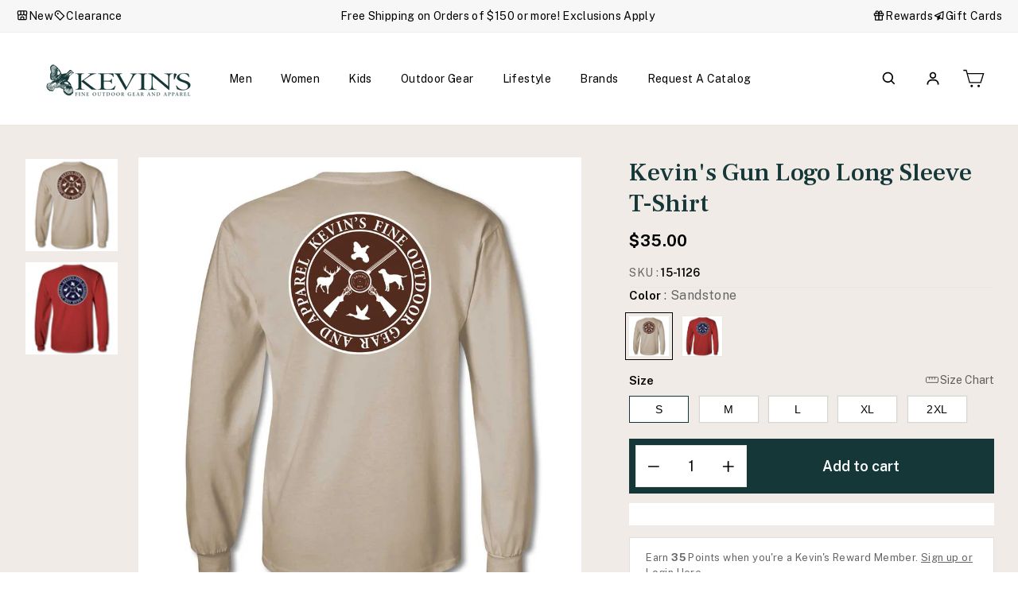

--- FILE ---
content_type: application/javascript; charset=utf-8
request_url: https://cdn-widgetsrepository.yotpo.com/v1/loader/iFTblc5gARKQDbprQn3OUQ
body_size: 76205
content:

if (typeof (window) !== 'undefined' && window.performance && window.performance.mark) {
  window.performance.mark('yotpo:loader:loaded');
}
var yotpoWidgetsContainer = yotpoWidgetsContainer || { guids: {} };
(function(){
    var guid = "iFTblc5gARKQDbprQn3OUQ";
    var loader = {
        loadDep: function (link, onLoad, strategy) {
            var script = document.createElement('script');
            script.onload = onLoad || function(){};
            script.src = link;
            if (strategy === 'defer') {
                script.defer = true;
            } else if (strategy === 'async') {
                script.async = true;
            }
            script.setAttribute("type", "text/javascript");
            script.setAttribute("charset", "utf-8");
            document.head.appendChild(script);
        },
        config: {
            data: {
                guid: guid
            },
            widgets: {
            
                "736469": {
                    instanceId: "736469",
                    instanceVersionId: "484035038",
                    templateAssetUrl: "https://cdn-widgetsrepository.yotpo.com/widget-assets/widget-checkout-redemptions/app.v0.8.5-49.js",
                    cssOverrideAssetUrl: "",
                    customizationCssUrl: "",
                    customizations: {
                      "apply-button-color": "rgba(21,55,55,1)",
                      "apply-button-text": "Apply",
                      "apply-button-text-color": "#ffffff",
                      "apply-button-type": "filled_rectangle",
                      "base-color": "rgba(21,55,55,1)",
                      "cart-amount-below-min-background-color": "rgba(21,55,55,1)",
                      "cart-amount-below-min-font-size": "14",
                      "cart-amount-below-min-text": "Use your points on purchases of {{cart_minimum_amount}} or more. Add another {{cart_missing_amount}} to your cart to use your points!",
                      "cart-amount-below-min-text-color": "rgba(255,255,255,1)",
                      "dropdown-border-color": "rgba(21,55,55,1)",
                      "dropdown-border-radius": "2px",
                      "dropdown-text": "Choose reward",
                      "headline-color": "rgba(21,55,55,1)",
                      "headline-font-size": "14",
                      "headline-text": "YOU HAVE {{current_point_balance}} POINTS",
                      "not-enough-points-text": "You don't have enough points to redeem just yet",
                      "primary-font-name-and-url": "Frank Ruhl Libre@700|https://cdn-widgetsrepository.yotpo.com/web-fonts/css/frank_ruhl_libre/v1/frank_ruhl_libre_700.css",
                      "redemption-702894-cart-greater-than-cents": "",
                      "redemption-702894-cost-in-points": "200",
                      "redemption-702894-cost-text": "200 points",
                      "redemption-702894-currency-symbol": "$",
                      "redemption-702894-discount-amount-cents": "1000",
                      "redemption-702894-discount-type": "fixed_amount",
                      "redemption-702894-name": "$10 off",
                      "redemption-702894-subunit-to-unit": "100",
                      "redemption-702894-type": "Coupon",
                      "redemption-702894-unrendered-name": "$10 off",
                      "redemption-702895-cart-greater-than-cents": "",
                      "redemption-702895-cost-in-points": "400",
                      "redemption-702895-cost-text": "400 points",
                      "redemption-702895-currency-symbol": "$",
                      "redemption-702895-discount-amount-cents": "2000",
                      "redemption-702895-discount-type": "fixed_amount",
                      "redemption-702895-name": "$20 off",
                      "redemption-702895-subunit-to-unit": "100",
                      "redemption-702895-type": "Coupon",
                      "redemption-702895-unrendered-name": "$20 off",
                      "redemption-702896-cart-greater-than-cents": "",
                      "redemption-702896-cost-in-points": "800",
                      "redemption-702896-cost-text": "800 points",
                      "redemption-702896-currency-symbol": "$",
                      "redemption-702896-discount-amount-cents": "4000",
                      "redemption-702896-discount-type": "fixed_amount",
                      "redemption-702896-name": "$40 off",
                      "redemption-702896-subunit-to-unit": "100",
                      "redemption-702896-type": "Coupon",
                      "redemption-702896-unrendered-name": "$40 off",
                      "redemption-702897-cart-greater-than-cents": "",
                      "redemption-702897-cost-in-points": "1600",
                      "redemption-702897-cost-text": "1600 points",
                      "redemption-702897-currency-symbol": "$",
                      "redemption-702897-discount-amount-cents": "8000",
                      "redemption-702897-discount-type": "fixed_amount",
                      "redemption-702897-name": "$80 off",
                      "redemption-702897-subunit-to-unit": "100",
                      "redemption-702897-type": "Coupon",
                      "redemption-702897-unrendered-name": "$80 off",
                      "secondary-font-name-and-url": "Public Sans@400|https://cdn-widgetsrepository.yotpo.com/web-fonts/css/public_sans/v1/public_sans_400.css",
                      "selected-redemption-options": [
                        "702894",
                        "702895",
                        "702896",
                        "702897"
                      ],
                      "shopify-expand-order-section": "true"
                    },
                    staticContent: {
                      "cssEditorEnabled": true,
                      "currency": "USD",
                      "isHidden": false,
                      "isMultiCurrencyEnabled": false,
                      "merchantId": "116102",
                      "platformName": "shopify",
                      "storeId": "R0gztGiC0dfEL2uOkUP469iHgNW3qNWmJGTjVE26"
                    },
                    className: "CheckoutRedemptionsWidget",
                    dependencyGroupId: null
                },
            
                "736436": {
                    instanceId: "736436",
                    instanceVersionId: "484019370",
                    templateAssetUrl: "https://cdn-widgetsrepository.yotpo.com/widget-assets/widget-my-rewards/app.v1.4.19-32.js",
                    cssOverrideAssetUrl: "",
                    customizationCssUrl: "",
                    customizations: {
                      "headline-color": "rgba(21,55,55,1)",
                      "headline-font-size": 36,
                      "layout-add-background": "true",
                      "layout-background-color": "rgba(240,235,230,1)",
                      "logged-in-description-color": "rgba(21,55,55,1)",
                      "logged-in-description-font-size": 24,
                      "logged-in-description-text": "{{current_point_balance}} points",
                      "logged-in-description-tier-status-text": "{{current_vip_tier_name}} tier",
                      "logged-in-headline-color": "rgba(21,55,55,1)",
                      "logged-in-headline-font-size": 36,
                      "logged-in-headline-text": "Hi {{first_name}}!",
                      "logged-in-primary-button-cta-type": "redemptionWidget",
                      "logged-in-primary-button-text": "Redeem points",
                      "logged-in-secondary-button-text": "Rewards history",
                      "logged-out-headline-color": "rgba(21,55,55,1)",
                      "logged-out-headline-font-size": 36,
                      "logged-out-headline-text": "How it Works",
                      "logged-out-selected-step-name": "step_1",
                      "primary-button-background-color": "rgba(21,55,55,1)",
                      "primary-button-text-color": "#FFFFFF",
                      "primary-button-type": "filled_rectangle",
                      "primary-font-name-and-url": "Frank Ruhl Libre@700|https://cdn-widgetsrepository.yotpo.com/web-fonts/css/frank_ruhl_libre/v1/frank_ruhl_libre_700.css",
                      "reward-step-1-displayname": "Step 1",
                      "reward-step-1-settings-description": "Create an account and\nearn 100 points.",
                      "reward-step-1-settings-description-color": "rgba(21,55,55,1)",
                      "reward-step-1-settings-description-font-size": 18,
                      "reward-step-1-settings-icon": "default",
                      "reward-step-1-settings-icon-color": "rgba(21,55,55,1)",
                      "reward-step-1-settings-title": "Sign up",
                      "reward-step-1-settings-title-color": "rgba(21,55,55,1)",
                      "reward-step-1-settings-title-font-size": 24,
                      "reward-step-2-displayname": "Step 2",
                      "reward-step-2-settings-description": "Earn points every time\nyou shop.",
                      "reward-step-2-settings-description-color": "rgba(21,55,55,1)",
                      "reward-step-2-settings-description-font-size": 18,
                      "reward-step-2-settings-icon": "default",
                      "reward-step-2-settings-icon-color": "rgba(21,55,55,1)",
                      "reward-step-2-settings-title": "Earn points",
                      "reward-step-2-settings-title-color": "rgba(21,55,55,1)",
                      "reward-step-2-settings-title-font-size": 24,
                      "reward-step-3-displayname": "Step 3",
                      "reward-step-3-settings-description": "Redeem points for\nexclusive rewards.",
                      "reward-step-3-settings-description-color": "rgba(21,55,55,1)",
                      "reward-step-3-settings-description-font-size": 18,
                      "reward-step-3-settings-icon": "default",
                      "reward-step-3-settings-icon-color": "rgba(21,55,55,1)",
                      "reward-step-3-settings-title": "Redeem points",
                      "reward-step-3-settings-title-color": "rgba(21,55,55,1)",
                      "reward-step-3-settings-title-font-size": 24,
                      "rewards-history-approved-text": "Approved",
                      "rewards-history-background-color": "rgba(0,0,0,0.79)",
                      "rewards-history-headline-color": "rgba(21,55,55,1)",
                      "rewards-history-headline-font-size": 32,
                      "rewards-history-headline-text": "Rewards History",
                      "rewards-history-pending-text": "Pending",
                      "rewards-history-refunded-text": "Refunded",
                      "rewards-history-reversed-text": "Reversed",
                      "rewards-history-table-action-col-text": "Action",
                      "rewards-history-table-date-col-text": "Date",
                      "rewards-history-table-expiration-col-text": "Points expire on",
                      "rewards-history-table-points-col-text": "Points",
                      "rewards-history-table-status-col-text": "Status",
                      "rewards-history-table-store-col-text": "Store",
                      "secondary-button-background-color": "rgba(21,55,55,1)",
                      "secondary-button-text-color": "rgba(255,255,255,1)",
                      "secondary-button-type": "filled_rectangle",
                      "secondary-font-name-and-url": "Public Sans@400|https://cdn-widgetsrepository.yotpo.com/web-fonts/css/public_sans/v1/public_sans_400.css",
                      "show-logged-in-description-points-balance": true,
                      "show-logged-in-description-tier-status": true,
                      "view-grid-points-column-color": "rgba(21,55,55,1)",
                      "view-grid-rectangular-background-color": "#F6F1EE",
                      "view-grid-type": "border"
                    },
                    staticContent: {
                      "cssEditorEnabled": true,
                      "currency": "USD",
                      "isHidden": false,
                      "isMultiCurrencyEnabled": false,
                      "isMultiStoreMerchant": false,
                      "isShopifyNewAccountsVersion": true,
                      "isVipTiersEnabled": true,
                      "merchantId": "116102",
                      "platformName": "shopify",
                      "storeId": "R0gztGiC0dfEL2uOkUP469iHgNW3qNWmJGTjVE26"
                    },
                    className: "MyRewardsWidget",
                    dependencyGroupId: 2
                },
            
                "736435": {
                    instanceId: "736435",
                    instanceVersionId: "483848281",
                    templateAssetUrl: "https://cdn-widgetsrepository.yotpo.com/widget-assets/widget-visual-redemption/app.v1.1.7-18.js",
                    cssOverrideAssetUrl: "",
                    customizationCssUrl: "",
                    customizations: {
                      "description-color": "#6C6C6C",
                      "description-font-size": "16",
                      "headline-color": "#000000",
                      "headline-font-size": "26",
                      "layout-background-color": "#F6F1EE",
                      "primary-font-name-and-url": "Frank Ruhl Libre@700|https://cdn-widgetsrepository.yotpo.com/web-fonts/css/frank_ruhl_libre/v1/frank_ruhl_libre_700.css",
                      "redemption-1-displayname": "Tile 1",
                      "redemption-1-settings-cost": "0 points",
                      "redemption-1-settings-cost-color": "#6C6C6C",
                      "redemption-1-settings-cost-font-size": "16",
                      "redemption-1-settings-frame-color": "#BCBCBC",
                      "redemption-1-settings-reward": "$0 off",
                      "redemption-1-settings-reward-color": "#000000",
                      "redemption-1-settings-reward-font-size": "20",
                      "redemption-2-displayname": "Tile 2",
                      "redemption-2-settings-cost": "0 points",
                      "redemption-2-settings-cost-color": "#6C6C6C",
                      "redemption-2-settings-cost-font-size": "16",
                      "redemption-2-settings-frame-color": "#BCBCBC",
                      "redemption-2-settings-reward": "$0 off",
                      "redemption-2-settings-reward-color": "#000000",
                      "redemption-2-settings-reward-font-size": "20",
                      "redemption-3-displayname": "Tile 3",
                      "redemption-3-settings-cost": "0 points",
                      "redemption-3-settings-cost-color": "#6C6C6C",
                      "redemption-3-settings-cost-font-size": "16",
                      "redemption-3-settings-frame-color": "#BCBCBC",
                      "redemption-3-settings-reward": "$0 off",
                      "redemption-3-settings-reward-color": "#000000",
                      "redemption-3-settings-reward-font-size": "20",
                      "rule-color": "#000000",
                      "rule-dots-color": "#6C6C6C",
                      "rule-font-size": "16",
                      "secondary-font-name-and-url": "Public Sans@400|https://cdn-widgetsrepository.yotpo.com/web-fonts/css/public_sans/v1/public_sans_400.css",
                      "selected-extensions": [
                        "1",
                        "2",
                        "3"
                      ],
                      "view-layout": "full-layout",
                      "visual-redemption-description": "Redeeming your points is easy! Just log in, and choose an eligible reward at checkout.",
                      "visual-redemption-headline": "How to Use Your Points",
                      "visual-redemption-rule": "100 points equals $1"
                    },
                    staticContent: {
                      "cssEditorEnabled": true,
                      "currency": "USD",
                      "isHidden": false,
                      "isMultiCurrencyEnabled": false,
                      "isShopifyNewAccountsVersion": true,
                      "platformName": "shopify",
                      "storeId": "R0gztGiC0dfEL2uOkUP469iHgNW3qNWmJGTjVE26"
                    },
                    className: "VisualRedemptionWidget",
                    dependencyGroupId: 2
                },
            
                "736434": {
                    instanceId: "736434",
                    instanceVersionId: "258101716",
                    templateAssetUrl: "https://cdn-widgetsrepository.yotpo.com/widget-assets/widget-referral-widget/app.v2.5.1-5632.js",
                    cssOverrideAssetUrl: "https://cdn-widget-assets.yotpo.com/ReferralWidget/iFTblc5gARKQDbprQn3OUQ/css-overrides/css-overrides.2024_05_16_14_54_34_181.css",
                    customizationCssUrl: "",
                    customizations: {
                      "background-color": "rgba(255,255,255,1)",
                      "background-image-url": "https://cdn-widget-assets.yotpo.com/static_assets/iFTblc5gARKQDbprQn3OUQ/images/image_2024_05_16_14_45_24_392",
                      "customer-email-view-button-text": "Next",
                      "customer-email-view-description": "Give your friends $10 off their first order of $5, and get 500 points for each successful referral.",
                      "customer-email-view-header": "Refer a Friend",
                      "customer-email-view-input-placeholder": "Your email address",
                      "customer-email-view-title": "GIVE $10, GET 500 POINTS",
                      "customer-name-view-input-placeholder": "Your first name",
                      "default-toggle": true,
                      "description-color": "rgba(21,55,55,1)",
                      "description-font-size": "16px",
                      "final-view-button-text": "REFER MORE FRIENDS",
                      "final-view-description": "Remind your friends to check their email",
                      "final-view-error-description": "We were unable to share the referral link. Go back to the previous step to try again.",
                      "final-view-error-text": "GO BACK",
                      "final-view-error-title": "Something went wrong",
                      "final-view-title": "THANKS FOR REFERRING",
                      "fonts-primary-font-name-and-url": "Frank Ruhl Libre@700|https://cdn-widgetsrepository.yotpo.com/web-fonts/css/frank_ruhl_libre/v1/frank_ruhl_libre_700.css",
                      "fonts-secondary-font-name-and-url": "Public Sans@400|https://cdn-widgetsrepository.yotpo.com/web-fonts/css/public_sans/v1/public_sans_400.css",
                      "header-color": "rgba(21,55,55,1)",
                      "header-font-size": "18px",
                      "headline-color": "rgba(21,55,55,1)",
                      "main-share-option-desktop": "main_share_email",
                      "main-share-option-mobile": "main_share_sms",
                      "next-button-background-color": "rgba(21,55,55,1)",
                      "next-button-font-size": "16px",
                      "next-button-size": "standard",
                      "next-button-text-color": "#FFFFFF",
                      "next-button-type": "filled_rectangle",
                      "referral-history-completed-points-text": "{{points}} POINTS",
                      "referral-history-completed-status-type": "text",
                      "referral-history-confirmed-status": "Completed",
                      "referral-history-pending-status": "Pending",
                      "referral-history-redeem-text": "You can redeem your points for a reward, or apply your reward code at checkout.",
                      "referral-history-sumup-line-points-text": "{{points}} POINTS",
                      "referral-history-sumup-line-text": "Your Rewards",
                      "referral-views-button-text": "Next",
                      "referral-views-copy-link-button-text": "Copy link",
                      "referral-views-description": "Give your friends $10 off their first order of $5, and get 500 points for each successful referral.",
                      "referral-views-email-share-body": "How does a discount off your first order at {{company_name}} sound? Use the link below and once you've shopped, I'll get a reward too.\n{{referral_link}}",
                      "referral-views-email-share-subject": "Discount to a Store You'll Love!",
                      "referral-views-email-share-type": "marketing_email",
                      "referral-views-friends-input-placeholder": "Friend’s email address",
                      "referral-views-header": "Refer a Friend",
                      "referral-views-personal-email-button-text": "Share via email",
                      "referral-views-sms-button-text": "Share via SMS",
                      "referral-views-title": "GIVE $10, GET 500 POINTS",
                      "referral-views-whatsapp-button-text": "Share via WhatsApp",
                      "share-allow-copy-link": true,
                      "share-allow-email": true,
                      "share-allow-facebook": true,
                      "share-allow-sms": true,
                      "share-allow-twitter": true,
                      "share-allow-whatsapp": true,
                      "share-facebook-header": "Get a discount and shop today!",
                      "share-facebook-image-url": "",
                      "share-icons-color": "rgba(21,55,55,1)",
                      "share-settings-copyLink": true,
                      "share-settings-default-checkbox": true,
                      "share-settings-default-mobile-checkbox": true,
                      "share-settings-email": true,
                      "share-settings-facebook": true,
                      "share-settings-fbMessenger": true,
                      "share-settings-mobile-copyLink": true,
                      "share-settings-mobile-email": true,
                      "share-settings-mobile-facebook": true,
                      "share-settings-mobile-fbMessenger": true,
                      "share-settings-mobile-sms": true,
                      "share-settings-mobile-twitter": true,
                      "share-settings-mobile-whatsapp": true,
                      "share-settings-twitter": true,
                      "share-settings-whatsapp": true,
                      "share-sms-message": "I love {{company_name}}! Shop using my link to get a discount {{referral_link}}",
                      "share-twitter-message": "These guys are great! Get a discount using my link: ",
                      "share-whatsapp-message": "I love {{company_name}}! Shop using my link to get a discount {{referral_link}}",
                      "tab-size": "small",
                      "tab-type": "rectangle",
                      "tab-view-primary-tab-text": "Refer a Friend",
                      "tab-view-secondary-tab-text": "Your Referrals",
                      "tile-color": "rgba(255,255,255,1)",
                      "title-color": "rgba(21,55,55,1)",
                      "title-font-size": "32px",
                      "view-exit-intent-enabled": false,
                      "view-exit-intent-mobile-timeout-ms": 10000,
                      "view-is-popup": false,
                      "view-layout": "left",
                      "view-popup-delay-ms": 0,
                      "view-show-customer-name": "false",
                      "view-show-popup-on-exit": false,
                      "view-show-referral-history": "true",
                      "view-table-rectangular-dark-pending-color": "rgba(255,255,255,1)",
                      "view-table-rectangular-light-pending-color": "#FFFFFF",
                      "view-table-selected-color": "rgba(21,55,55,1)",
                      "view-table-theme": "dark",
                      "view-table-type": "rectangular",
                      "wadmin-text-and-share-choose-sreen": "step_1"
                    },
                    staticContent: {
                      "companyName": "Kevin's Fine Outdoor Gear \u0026 Apparel",
                      "cssEditorEnabled": true,
                      "currency": "USD",
                      "hasPrimaryFontsFeature": true,
                      "isHidden": false,
                      "isMultiCurrencyEnabled": false,
                      "merchantId": "116102",
                      "migrateTabColorToBackground": true,
                      "platformName": "shopify",
                      "referralHistoryEnabled": true,
                      "referralHost": "http://rwrd.io"
                    },
                    className: "ReferralWidget",
                    dependencyGroupId: 2
                },
            
                "736433": {
                    instanceId: "736433",
                    instanceVersionId: "484944672",
                    templateAssetUrl: "https://cdn-widgetsrepository.yotpo.com/widget-assets/widget-coupons-redemption/app.v1.1.30-108.js",
                    cssOverrideAssetUrl: "",
                    customizationCssUrl: "",
                    customizations: {
                      "confirmation-step-cancel-option": "No",
                      "confirmation-step-confirm-option": "Yes",
                      "confirmation-step-title": "Are you sure?",
                      "coupon-background-type": "no-background",
                      "coupon-code-copied-message-body": "Thank you for redeeming your points. Please paste the code at checkout",
                      "coupon-code-copied-message-color": "#707997",
                      "coupon-code-copied-message-title": "",
                      "coupons-redemption-description": "Redeeming your points is easy! Just click Redeem my points, and select an eligible reward.",
                      "coupons-redemption-headline": "How to Use Your Points",
                      "coupons-redemption-rule": "100 points equals $1",
                      "description-color": "rgba(21,55,55,1)",
                      "description-font-size": "16",
                      "discount-bigger-than-subscription-cost-text": "Your next subscription is lower than the redemption amount",
                      "donate-button-text": "Donate",
                      "donation-success-message-body": "Thank you for donating ${{donation_amount}} to {{company_name}}",
                      "donation-success-message-color": "#707997",
                      "donation-success-message-title": "Success",
                      "error-message-color": "#f04860",
                      "error-message-title": "",
                      "headline-color": "rgba(21,55,55,1)",
                      "headline-font-size": "26",
                      "layout-add-background": "true",
                      "layout-background-color": "rgba(240,235,230,1)",
                      "login-button-color": "rgba(21,55,55,1)",
                      "login-button-text": "Redeem my points",
                      "login-button-text-color": "white",
                      "login-button-type": "filled_rectangle",
                      "message-font-size": "14",
                      "missing-points-amount-text": "You don't have enough points to redeem",
                      "next-subscription-headline-text": "NEXT ORDER",
                      "next-subscription-subtitle-text": "{{product_name}} {{next_order_amount}}",
                      "no-subscription-subtitle-text": "No ongoing subscriptions",
                      "point-balance-text": "You have {{current_point_balance}} points",
                      "points-balance-color": "rgba(21,55,55,1)",
                      "points-balance-font-size": "16",
                      "points-balance-number-color": "rgba(21,55,55,1)",
                      "primary-font-name-and-url": "Frank Ruhl Libre@700|https://cdn-widgetsrepository.yotpo.com/web-fonts/css/frank_ruhl_libre/v1/frank_ruhl_libre_700.css",
                      "redeem-button-color": "#0F8383",
                      "redeem-button-text": "Redeem",
                      "redeem-button-text-color": "#FFFFFF",
                      "redeem-button-type": "rounded_filled_rectangle",
                      "redeem-frame-color": "#BCBCBC",
                      "redemption-702894-displayname": "$10 off",
                      "redemption-702894-settings-button-color": "rgba(21,55,55,1)",
                      "redemption-702894-settings-button-text": "Redeem",
                      "redemption-702894-settings-button-text-color": "#FFFFFF",
                      "redemption-702894-settings-button-type": "filled_rectangle",
                      "redemption-702894-settings-call-to-action-button-text": "Redeem",
                      "redemption-702894-settings-cost": 200,
                      "redemption-702894-settings-cost-color": "rgba(21,55,55,1)",
                      "redemption-702894-settings-cost-font-size": 18,
                      "redemption-702894-settings-cost-text": "{{points}} points",
                      "redemption-702894-settings-coupon-cost-font-size": "15",
                      "redemption-702894-settings-coupon-reward-font-size": "20",
                      "redemption-702894-settings-discount-amount-cents": 1000,
                      "redemption-702894-settings-discount-type": "fixed_amount",
                      "redemption-702894-settings-frame-color": "rgba(21,55,55,1)",
                      "redemption-702894-settings-reward": "$10 off",
                      "redemption-702894-settings-reward-color": "rgba(21,55,55,1)",
                      "redemption-702894-settings-reward-font-size": 24,
                      "redemption-702894-settings-success-message-text": "Reward Applied",
                      "redemption-702895-displayname": "$20 off",
                      "redemption-702895-settings-button-color": "rgba(21,55,55,1)",
                      "redemption-702895-settings-button-text": "Redeem",
                      "redemption-702895-settings-button-text-color": "#FFFFFF",
                      "redemption-702895-settings-button-type": "filled_rectangle",
                      "redemption-702895-settings-call-to-action-button-text": "Redeem",
                      "redemption-702895-settings-cost": 400,
                      "redemption-702895-settings-cost-color": "rgba(21,55,55,1)",
                      "redemption-702895-settings-cost-font-size": 18,
                      "redemption-702895-settings-cost-text": "{{points}} points",
                      "redemption-702895-settings-coupon-cost-font-size": "15",
                      "redemption-702895-settings-coupon-reward-font-size": "20",
                      "redemption-702895-settings-discount-amount-cents": 2000,
                      "redemption-702895-settings-discount-type": "fixed_amount",
                      "redemption-702895-settings-frame-color": "rgba(21,55,55,1)",
                      "redemption-702895-settings-reward": "$20 off",
                      "redemption-702895-settings-reward-color": "rgba(21,55,55,1)",
                      "redemption-702895-settings-reward-font-size": 24,
                      "redemption-702895-settings-success-message-text": "Reward Applied",
                      "redemption-702896-displayname": "$40 off",
                      "redemption-702896-settings-button-color": "rgba(21,55,55,1)",
                      "redemption-702896-settings-button-text": "Redeem",
                      "redemption-702896-settings-button-text-color": "#FFFFFF",
                      "redemption-702896-settings-button-type": "filled_rectangle",
                      "redemption-702896-settings-call-to-action-button-text": "Redeem",
                      "redemption-702896-settings-cost": 800,
                      "redemption-702896-settings-cost-color": "rgba(21,55,55,1)",
                      "redemption-702896-settings-cost-font-size": 18,
                      "redemption-702896-settings-cost-text": "{{points}} points",
                      "redemption-702896-settings-coupon-cost-font-size": "15",
                      "redemption-702896-settings-coupon-reward-font-size": "20",
                      "redemption-702896-settings-discount-amount-cents": 4000,
                      "redemption-702896-settings-discount-type": "fixed_amount",
                      "redemption-702896-settings-frame-color": "rgba(21,55,55,1)",
                      "redemption-702896-settings-reward": "$40 off",
                      "redemption-702896-settings-reward-color": "rgba(21,55,55,1)",
                      "redemption-702896-settings-reward-font-size": 24,
                      "redemption-702896-settings-success-message-text": "Reward Applied",
                      "redemption-702897-displayname": "$80 off",
                      "redemption-702897-settings-button-color": "rgba(21,55,55,1)",
                      "redemption-702897-settings-button-text": "Redeem",
                      "redemption-702897-settings-button-text-color": "#FFFFFF",
                      "redemption-702897-settings-button-type": "filled_rectangle",
                      "redemption-702897-settings-call-to-action-button-text": "Redeem",
                      "redemption-702897-settings-cost": 1600,
                      "redemption-702897-settings-cost-color": "rgba(21,55,55,1)",
                      "redemption-702897-settings-cost-font-size": 18,
                      "redemption-702897-settings-cost-text": "{{points}} points",
                      "redemption-702897-settings-coupon-cost-font-size": "15",
                      "redemption-702897-settings-coupon-reward-font-size": "20",
                      "redemption-702897-settings-discount-amount-cents": 8000,
                      "redemption-702897-settings-discount-type": "fixed_amount",
                      "redemption-702897-settings-frame-color": "rgba(21,55,55,1)",
                      "redemption-702897-settings-reward": "$80 off",
                      "redemption-702897-settings-reward-color": "rgba(21,55,55,1)",
                      "redemption-702897-settings-reward-font-size": 24,
                      "redemption-702897-settings-success-message-text": "Reward Applied",
                      "rule-color": "rgba(21,55,55,1)",
                      "rule-dots-color": "rgba(255,255,255,1)",
                      "rule-font-size": 20,
                      "secondary-font-name-and-url": "Public Sans@400|https://cdn-widgetsrepository.yotpo.com/web-fonts/css/public_sans/v1/public_sans_400.css",
                      "selected-extensions": [
                        "702894",
                        "702895",
                        "702896",
                        "702897"
                      ],
                      "selected-redemptions-modes": "regular",
                      "subscription-coupon-applied-message-body": "The discount was applied to your upcoming subscription order. You’ll be able to get another discount once the next order is processed.",
                      "subscription-coupon-applied-message-color": "#707997",
                      "subscription-coupon-applied-message-title": "",
                      "subscription-divider-color": "#c2cdf4",
                      "subscription-headline-color": "#666d8b",
                      "subscription-headline-font-size": "14",
                      "subscription-points-headline-text": "YOUR POINT BALANCE",
                      "subscription-points-subtitle-text": "{{current_point_balance}} Points",
                      "subscription-redemptions-description": "Choose a discount option that will automatically apply to your next subscription order.",
                      "subscription-redemptions-headline": "Redeem for Subscription Discount",
                      "subscription-subtitle-color": "#768cdc",
                      "subscription-subtitle-font-size": "20",
                      "view-layout": "full-layout"
                    },
                    staticContent: {
                      "cssEditorEnabled": true,
                      "currency": "USD",
                      "isHidden": false,
                      "isMultiCurrencyEnabled": false,
                      "isShopifyNewAccountsVersion": true,
                      "merchantId": "116102",
                      "platformName": "shopify",
                      "storeId": "R0gztGiC0dfEL2uOkUP469iHgNW3qNWmJGTjVE26",
                      "storeLoginUrl": "/account/login",
                      "subunitsPerUnit": 100
                    },
                    className: "CouponsRedemptionWidget",
                    dependencyGroupId: 2
                },
            
                "736432": {
                    instanceId: "736432",
                    instanceVersionId: "484016300",
                    templateAssetUrl: "https://cdn-widgetsrepository.yotpo.com/widget-assets/widget-loyalty-campaigns/app.v1.2.16-38.js",
                    cssOverrideAssetUrl: "",
                    customizationCssUrl: "",
                    customizations: {
                      "campaign-description-font-color": "#6C6C6C",
                      "campaign-description-size": "16px",
                      "campaign-item-1206438-background-color": "transparent",
                      "campaign-item-1206438-background-image-color-overlay": "rgba(0, 0, 0, .4)",
                      "campaign-item-1206438-background-type": "color",
                      "campaign-item-1206438-border-color": "rgba(21,55,55,1)",
                      "campaign-item-1206438-description-font-color": "rgba(21,55,55,1)",
                      "campaign-item-1206438-description-font-size": 18,
                      "campaign-item-1206438-exclude_audience_names": [],
                      "campaign-item-1206438-hover-view-tile-message": "Earn 1 point for every $1 spent",
                      "campaign-item-1206438-icon-color": "rgba(21,55,55,1)",
                      "campaign-item-1206438-icon-type": "defaultIcon",
                      "campaign-item-1206438-include_audience_ids": "1",
                      "campaign-item-1206438-include_audience_names": [
                        "All customers"
                      ],
                      "campaign-item-1206438-special-reward-enabled": "false",
                      "campaign-item-1206438-special-reward-headline-background-color": "#D2E3E3",
                      "campaign-item-1206438-special-reward-headline-text": "Just for you!",
                      "campaign-item-1206438-special-reward-headline-title-font-color": "#000000",
                      "campaign-item-1206438-special-reward-headline-title-font-size": "12",
                      "campaign-item-1206438-special-reward-tile-border-color": "#000000",
                      "campaign-item-1206438-tile-description": "Make a purchase",
                      "campaign-item-1206438-tile-reward": "1 point for every $1 spent",
                      "campaign-item-1206438-title-font-color": "rgba(21,55,55,1)",
                      "campaign-item-1206438-title-font-size": 22,
                      "campaign-item-1206438-type": "PointsForPurchasesCampaign",
                      "campaign-item-1206439-background-color": "transparent",
                      "campaign-item-1206439-background-image-color-overlay": "rgba(0, 0, 0, .4)",
                      "campaign-item-1206439-background-type": "color",
                      "campaign-item-1206439-border-color": "rgba(21,55,55,1)",
                      "campaign-item-1206439-description-font-color": "rgba(21,55,55,1)",
                      "campaign-item-1206439-description-font-size": 18,
                      "campaign-item-1206439-exclude_audience_names": [],
                      "campaign-item-1206439-hover-view-tile-message": "Earn 50 points when you create an account",
                      "campaign-item-1206439-icon-color": "rgba(21,55,55,1)",
                      "campaign-item-1206439-icon-type": "defaultIcon",
                      "campaign-item-1206439-include_audience_ids": "1",
                      "campaign-item-1206439-include_audience_names": [
                        "All customers"
                      ],
                      "campaign-item-1206439-special-reward-enabled": "false",
                      "campaign-item-1206439-special-reward-headline-background-color": "#D2E3E3",
                      "campaign-item-1206439-special-reward-headline-text": "Just for you!",
                      "campaign-item-1206439-special-reward-headline-title-font-color": "#000000",
                      "campaign-item-1206439-special-reward-headline-title-font-size": "12",
                      "campaign-item-1206439-special-reward-tile-border-color": "#000000",
                      "campaign-item-1206439-tile-description": "Create an account",
                      "campaign-item-1206439-tile-reward": "50 points",
                      "campaign-item-1206439-title-font-color": "rgba(21,55,55,1)",
                      "campaign-item-1206439-title-font-size": 22,
                      "campaign-item-1206439-type": "CreateAccountCampaign",
                      "campaign-item-1206440-action-tile-action-text": "Follow",
                      "campaign-item-1206440-action-tile-title": "Earn 10 points when you follow us on Instagram",
                      "campaign-item-1206440-background-color": "transparent",
                      "campaign-item-1206440-background-image-color-overlay": "rgba(0, 0, 0, .4)",
                      "campaign-item-1206440-background-type": "color",
                      "campaign-item-1206440-border-color": "rgba(21,55,55,1)",
                      "campaign-item-1206440-description-font-color": "rgba(21,55,55,1)",
                      "campaign-item-1206440-description-font-size": 18,
                      "campaign-item-1206440-exclude_audience_names": [],
                      "campaign-item-1206440-icon-color": "rgba(21,55,55,1)",
                      "campaign-item-1206440-icon-type": "defaultIcon",
                      "campaign-item-1206440-include_audience_ids": "1",
                      "campaign-item-1206440-include_audience_names": [
                        "All customers"
                      ],
                      "campaign-item-1206440-special-reward-enabled": "false",
                      "campaign-item-1206440-special-reward-headline-background-color": "#D2E3E3",
                      "campaign-item-1206440-special-reward-headline-text": "Just for you!",
                      "campaign-item-1206440-special-reward-headline-title-font-color": "#000000",
                      "campaign-item-1206440-special-reward-headline-title-font-size": "12",
                      "campaign-item-1206440-special-reward-tile-border-color": "#000000",
                      "campaign-item-1206440-tile-description": "Follow us on Instagram",
                      "campaign-item-1206440-tile-reward": "10 points",
                      "campaign-item-1206440-title-font-color": "rgba(21,55,55,1)",
                      "campaign-item-1206440-title-font-size": 22,
                      "campaign-item-1206440-type": "InstagramFollowCampaign",
                      "campaign-item-1206441-action-tile-action-text": "Visit Page",
                      "campaign-item-1206441-action-tile-title": "Earn 10 points when you visit our page",
                      "campaign-item-1206441-background-color": "transparent",
                      "campaign-item-1206441-background-image-color-overlay": "rgba(0, 0, 0, .4)",
                      "campaign-item-1206441-background-type": "color",
                      "campaign-item-1206441-border-color": "rgba(21,55,55,1)",
                      "campaign-item-1206441-description-font-color": "rgba(21,55,55,1)",
                      "campaign-item-1206441-description-font-size": 18,
                      "campaign-item-1206441-exclude_audience_names": [],
                      "campaign-item-1206441-icon-color": "rgba(21,55,55,1)",
                      "campaign-item-1206441-icon-type": "defaultIcon",
                      "campaign-item-1206441-include_audience_ids": "1",
                      "campaign-item-1206441-include_audience_names": [
                        "All customers"
                      ],
                      "campaign-item-1206441-special-reward-enabled": "false",
                      "campaign-item-1206441-special-reward-headline-background-color": "#D2E3E3",
                      "campaign-item-1206441-special-reward-headline-text": "Just for you!",
                      "campaign-item-1206441-special-reward-headline-title-font-color": "#000000",
                      "campaign-item-1206441-special-reward-headline-title-font-size": "12",
                      "campaign-item-1206441-special-reward-tile-border-color": "#000000",
                      "campaign-item-1206441-tile-description": "Follow us on TikTok",
                      "campaign-item-1206441-tile-reward": "10 points",
                      "campaign-item-1206441-title-font-color": "rgba(21,55,55,1)",
                      "campaign-item-1206441-title-font-size": 22,
                      "campaign-item-1206441-type": "FacebookPageVisitCampaign",
                      "campaign-item-1206442-action-tile-action-text": "Visit Page",
                      "campaign-item-1206442-action-tile-title": "Earn 10 points when you visit our page",
                      "campaign-item-1206442-background-color": "transparent",
                      "campaign-item-1206442-background-image-color-overlay": "rgba(0, 0, 0, .4)",
                      "campaign-item-1206442-background-type": "color",
                      "campaign-item-1206442-border-color": "rgba(21,55,55,1)",
                      "campaign-item-1206442-description-font-color": "rgba(21,55,55,1)",
                      "campaign-item-1206442-description-font-size": 18,
                      "campaign-item-1206442-exclude_audience_names": [],
                      "campaign-item-1206442-icon-color": "rgba(21,55,55,1)",
                      "campaign-item-1206442-icon-type": "defaultIcon",
                      "campaign-item-1206442-include_audience_ids": "1",
                      "campaign-item-1206442-include_audience_names": [
                        "All customers"
                      ],
                      "campaign-item-1206442-special-reward-enabled": "false",
                      "campaign-item-1206442-special-reward-headline-background-color": "#D2E3E3",
                      "campaign-item-1206442-special-reward-headline-text": "Just for you!",
                      "campaign-item-1206442-special-reward-headline-title-font-color": "#000000",
                      "campaign-item-1206442-special-reward-headline-title-font-size": "12",
                      "campaign-item-1206442-special-reward-tile-border-color": "#000000",
                      "campaign-item-1206442-tile-description": "Like us on Facebook",
                      "campaign-item-1206442-tile-reward": "10 points",
                      "campaign-item-1206442-title-font-color": "rgba(21,55,55,1)",
                      "campaign-item-1206442-title-font-size": 22,
                      "campaign-item-1206442-type": "FacebookPageVisitCampaign",
                      "campaign-item-1206443-action-tile-ask-year": "true",
                      "campaign-item-1206443-action-tile-birthday-required-field-message": "This field is required",
                      "campaign-item-1206443-action-tile-birthday-thank-you-message": "Thanks! We're looking forward to helping you celebrate :)",
                      "campaign-item-1206443-action-tile-european-date-format": "false",
                      "campaign-item-1206443-action-tile-message-text": "If your birthday is within the next 30 days, your reward will be granted in delay, up to 30 days.",
                      "campaign-item-1206443-action-tile-month-names": "January,February,March,April,May,June,July,August,September,October,November,December",
                      "campaign-item-1206443-action-tile-title": "Earn 100 points on your birthday",
                      "campaign-item-1206443-background-color": "transparent",
                      "campaign-item-1206443-background-image-color-overlay": "rgba(0, 0, 0, .4)",
                      "campaign-item-1206443-background-type": "color",
                      "campaign-item-1206443-border-color": "rgba(21,55,55,1)",
                      "campaign-item-1206443-description-font-color": "rgba(21,55,55,1)",
                      "campaign-item-1206443-description-font-size": 18,
                      "campaign-item-1206443-exclude_audience_names": [],
                      "campaign-item-1206443-icon-color": "rgba(21,55,55,1)",
                      "campaign-item-1206443-icon-type": "defaultIcon",
                      "campaign-item-1206443-include_audience_ids": "1",
                      "campaign-item-1206443-include_audience_names": [
                        "All customers"
                      ],
                      "campaign-item-1206443-special-reward-enabled": "false",
                      "campaign-item-1206443-special-reward-headline-background-color": "#D2E3E3",
                      "campaign-item-1206443-special-reward-headline-text": "Just for you!",
                      "campaign-item-1206443-special-reward-headline-title-font-color": "#000000",
                      "campaign-item-1206443-special-reward-headline-title-font-size": "12",
                      "campaign-item-1206443-special-reward-tile-border-color": "#000000",
                      "campaign-item-1206443-tile-description": "Birthday reward",
                      "campaign-item-1206443-tile-reward": "100 points",
                      "campaign-item-1206443-title-font-color": "rgba(21,55,55,1)",
                      "campaign-item-1206443-title-font-size": 22,
                      "campaign-item-1206443-type": "BirthdayCampaign",
                      "campaign-item-1206444-background-color": "transparent",
                      "campaign-item-1206444-background-image-color-overlay": "rgba(0, 0, 0, .4)",
                      "campaign-item-1206444-background-type": "color",
                      "campaign-item-1206444-border-color": "rgba(21,55,55,1)",
                      "campaign-item-1206444-description-font-color": "rgba(21,55,55,1)",
                      "campaign-item-1206444-description-font-size": 18,
                      "campaign-item-1206444-exclude_audience_names": [],
                      "campaign-item-1206444-hover-view-tile-message": "Earn 25 points for leaving a review",
                      "campaign-item-1206444-icon-color": "rgba(21,55,55,1)",
                      "campaign-item-1206444-icon-type": "defaultIcon",
                      "campaign-item-1206444-include_audience_ids": "1",
                      "campaign-item-1206444-include_audience_names": [
                        "All customers"
                      ],
                      "campaign-item-1206444-special-reward-enabled": "false",
                      "campaign-item-1206444-special-reward-headline-background-color": "#D2E3E3",
                      "campaign-item-1206444-special-reward-headline-text": "Just for you!",
                      "campaign-item-1206444-special-reward-headline-title-font-color": "#000000",
                      "campaign-item-1206444-special-reward-headline-title-font-size": "12",
                      "campaign-item-1206444-special-reward-tile-border-color": "#000000",
                      "campaign-item-1206444-tile-description": "Leave a Review",
                      "campaign-item-1206444-tile-reward": "25 points",
                      "campaign-item-1206444-title-font-color": "rgba(21,55,55,1)",
                      "campaign-item-1206444-title-font-size": 22,
                      "campaign-item-1206444-type": "YotpoReviewCampaign",
                      "campaign-title-font-color": "#000000",
                      "campaign-title-size": "20px",
                      "completed-tile-headline": "Completed",
                      "completed-tile-message": "You've already used this option",
                      "container-headline": "Ways to Earn",
                      "general-hover-tile-button-color": "rgba(255,255,255,1)",
                      "general-hover-tile-button-text-color": "rgba(21,55,55,1)",
                      "general-hover-tile-button-type": "filled_rectangle",
                      "general-hover-tile-color-overlay": "rgba(21,55,55,1)",
                      "general-hover-tile-text-color": "rgba(255,255,255,1)",
                      "headline-color": "rgba(21,55,55,1)",
                      "headline-font-color": "rgba(21,55,55,1)",
                      "headline-font-size": 36,
                      "logged-out-is-redirect-after-login-to-current-page": "true",
                      "logged-out-message": "Already a member?",
                      "logged-out-sign-in-text": "Log in",
                      "logged-out-sign-up-text": "Sign up",
                      "main-text-font-name-and-url": "Frank Ruhl Libre@700|https://cdn-widgetsrepository.yotpo.com/web-fonts/css/frank_ruhl_libre/v1/frank_ruhl_libre_700.css",
                      "secondary-text-font-name-and-url": "Public Sans@400|https://cdn-widgetsrepository.yotpo.com/web-fonts/css/public_sans/v1/public_sans_400.css",
                      "selected-audiences": "1",
                      "selected-extensions": [
                        "1206444",
                        "1206438",
                        "1206439",
                        "1206440",
                        "1206441",
                        "1206442",
                        "1206443"
                      ],
                      "special-reward-enabled": "false",
                      "special-reward-headline-background-color": "#D2E3E3",
                      "special-reward-headline-text": "Special for you",
                      "special-reward-headline-title-font-color": "#000000",
                      "special-reward-headline-title-font-size": "12",
                      "special-reward-tile-border-color": "#000000",
                      "tile-border-color": "#BCBCBC",
                      "tile-spacing-type": "small",
                      "tiles-background-color": "#FFFFFF",
                      "time-between-rewards-days": "You'll be eligible again in *|days|* days",
                      "time-between-rewards-hours": "You'll be eligible again in *|hours|* hours"
                    },
                    staticContent: {
                      "companyName": "Kevin's Fine Outdoor Gear \u0026 Apparel",
                      "cssEditorEnabled": true,
                      "currency": "USD",
                      "facebookAppId": "1647129615540489",
                      "isHidden": false,
                      "isMultiCurrencyEnabled": false,
                      "isSegmentationsPickerEnabled": true,
                      "isShopifyNewAccountsVersion": true,
                      "merchantId": "116102",
                      "platformName": "shopify",
                      "storeAccountLoginUrl": "//kevinscatalog.com/account/login",
                      "storeAccountRegistrationUrl": "//kevinscatalog.com/account/register",
                      "storeId": "R0gztGiC0dfEL2uOkUP469iHgNW3qNWmJGTjVE26"
                    },
                    className: "CampaignWidget",
                    dependencyGroupId: 2
                },
            
                "736431": {
                    instanceId: "736431",
                    instanceVersionId: "484920673",
                    templateAssetUrl: "https://cdn-widgetsrepository.yotpo.com/widget-assets/widget-hero-section/app.v1.8.5-42.js",
                    cssOverrideAssetUrl: "",
                    customizationCssUrl: "",
                    customizations: {
                      "background-image-url": "https://cdn-widget-assets.yotpo.com/static_assets/iFTblc5gARKQDbprQn3OUQ/images/image_2024_05_16_14_38_47_884",
                      "description-color": "rgba(255,255,255,1)",
                      "description-font-size": "16",
                      "description-text-logged-in": "As a member, you'll earn points and exclusive rewards every time you shop.",
                      "description-text-logged-out": "Become a member and earn points and exclusive rewards every time you shop.",
                      "headline-color": "rgba(255,255,255,1)",
                      "headline-font-size": 36,
                      "headline-text-logged-in": "Welcome to the club",
                      "headline-text-logged-out": "Join the club",
                      "login-button-color": "rgba(255,255,255,1)",
                      "login-button-text": "LOG IN",
                      "login-button-text-color": "rgba(255,255,255,1)",
                      "login-button-type": "rectangular_outline",
                      "mobile-background-image-url": "https://cdn-widget-assets.yotpo.com/static_assets/iFTblc5gARKQDbprQn3OUQ/images/image_2024_05_16_14_38_49_259",
                      "primary-font-name-and-url": "Frank Ruhl Libre@700|https://cdn-widgetsrepository.yotpo.com/web-fonts/css/frank_ruhl_libre/v1/frank_ruhl_libre_700.css",
                      "register-button-color": "rgba(255,255,255,1)",
                      "register-button-text": "JOIN NOW",
                      "register-button-text-color": "rgba(21,55,55,1)",
                      "register-button-type": "filled_rectangle",
                      "secondary-font-name-and-url": "Public Sans@400|https://cdn-widgetsrepository.yotpo.com/web-fonts/css/public_sans/v1/public_sans_400.css",
                      "text-background-color": "rgba(21,55,55,1)",
                      "text-background-show-on-desktop": false,
                      "text-background-show-on-mobile": "true",
                      "view-layout": "left-layout"
                    },
                    staticContent: {
                      "cssEditorEnabled": true,
                      "isHidden": false,
                      "isShopifyNewAccountsVersion": true,
                      "merchantId": "116102",
                      "platformName": "shopify",
                      "storeId": "R0gztGiC0dfEL2uOkUP469iHgNW3qNWmJGTjVE26",
                      "storeLoginUrl": "//kevinscatalog.com/account/login",
                      "storeRegistrationUrl": "//kevinscatalog.com/account/register"
                    },
                    className: "HeroSectionWidget",
                    dependencyGroupId: 2
                },
            
                "736430": {
                    instanceId: "736430",
                    instanceVersionId: "484069211",
                    templateAssetUrl: "https://cdn-widgetsrepository.yotpo.com/widget-assets/widget-vip-tiers/app.v2.4.5-25.js",
                    cssOverrideAssetUrl: "",
                    customizationCssUrl: "",
                    customizations: {
                      "background-color": "#FFFFFF",
                      "background-enabled": "true",
                      "benefits-font-size": "14px",
                      "benefits-icon-color": "rgba(21,55,55,1)",
                      "benefits-icon-type": "default",
                      "benefits-text-color": "rgba(21,55,55,1)",
                      "card-background-border-color": "rgba(21,55,55,1)",
                      "card-background-color": "#FFFFFF",
                      "card-background-shadow": "false",
                      "card-separator-color": "#BCBCBC",
                      "card-separator-enabled": "false",
                      "current-status-bg-color": "rgba(21,55,55,1)",
                      "current-status-tag": "true",
                      "current-status-text": "Current status",
                      "current-status-text-color": "rgba(255,255,255,1)",
                      "current-tier-border-color": "#000000",
                      "grid-lines-color": "#ACB5D4",
                      "headline-color": "rgba(21,55,55,1)",
                      "headline-font-size": 36,
                      "headline-text-color": "rgba(21,55,55,1)",
                      "layout": "card",
                      "primary-font-name-and-url": "Frank Ruhl Libre@700|https://cdn-widgetsrepository.yotpo.com/web-fonts/css/frank_ruhl_libre/v1/frank_ruhl_libre_700.css",
                      "progress-bar-current-status": "{{amount_spent}} Spent",
                      "progress-bar-enabled": "true",
                      "progress-bar-headline-font-size": "14px",
                      "progress-bar-primary-color": "rgba(21,55,55,1)",
                      "progress-bar-secondary-color": "rgba(21,55,55,1)",
                      "progress-bar-summary-current": "You have {{current_vip_tier_name}} through the next earning period.",
                      "progress-bar-summary-font-size": "14px",
                      "progress-bar-summary-maintain": "Spend {{spend_needed}} by {{tier_expiration_date}} to maintain {{current_vip_tier_name}}",
                      "progress-bar-summary-next": "Spend {{spend_needed}} to unlock {{next_vip_tier_name}}.",
                      "progress-bar-tier-status": "Tier status",
                      "progress-bar-you": "YOU",
                      "secondary-font-name-and-url": "Public Sans@400|https://cdn-widgetsrepository.yotpo.com/web-fonts/css/public_sans/v1/public_sans_400.css",
                      "selected-extensions": [
                        "17339",
                        "17340",
                        "17341"
                      ],
                      "show-less-text": "- See less",
                      "show-more-text": "+ See more",
                      "tier-spacing": "small",
                      "tiers-17339-design-header-bg-color": "#FFFFFF",
                      "tiers-17339-design-icon-fill-color": "rgba(21,55,55,1)",
                      "tiers-17339-design-icon-type": "default",
                      "tiers-17339-design-icon-url": "",
                      "tiers-17339-design-include-header-bg": "false",
                      "tiers-17339-design-name-font-size": "20px",
                      "tiers-17339-design-name-text-color": "rgba(21,55,55,1)",
                      "tiers-17339-design-threshold-font-size": "18px",
                      "tiers-17339-design-threshold-text-color": "rgba(21,55,55,1)",
                      "tiers-17339-text-benefits": "Benefit 1||Benefit 2||Benefit 3",
                      "tiers-17339-text-name": "Bronze",
                      "tiers-17339-text-rank": 1,
                      "tiers-17339-text-threshold": "",
                      "tiers-17340-design-header-bg-color": "#FFFFFF",
                      "tiers-17340-design-icon-fill-color": "#0F8383",
                      "tiers-17340-design-icon-type": "default",
                      "tiers-17340-design-icon-url": "",
                      "tiers-17340-design-include-header-bg": "false",
                      "tiers-17340-design-name-font-size": "20px",
                      "tiers-17340-design-name-text-color": "rgba(21,55,55,1)",
                      "tiers-17340-design-threshold-font-size": "18px",
                      "tiers-17340-design-threshold-text-color": "rgba(21,55,55,1)",
                      "tiers-17340-text-benefits": "Benefit 1||Benefit 2||Benefit 3",
                      "tiers-17340-text-name": "Silver",
                      "tiers-17340-text-rank": 2,
                      "tiers-17340-text-threshold": "Spend {{amount_spent}}",
                      "tiers-17341-design-header-bg-color": "#FFFFFF",
                      "tiers-17341-design-icon-fill-color": "#0F8383",
                      "tiers-17341-design-icon-type": "default",
                      "tiers-17341-design-icon-url": "",
                      "tiers-17341-design-include-header-bg": "false",
                      "tiers-17341-design-name-font-size": "20px",
                      "tiers-17341-design-name-text-color": "rgba(21,55,55,1)",
                      "tiers-17341-design-threshold-font-size": "18px",
                      "tiers-17341-design-threshold-text-color": "rgba(21,55,55,1)",
                      "tiers-17341-text-benefits": "Benefit 1||Benefit 2||Benefit 3",
                      "tiers-17341-text-name": "Gold",
                      "tiers-17341-text-rank": 3,
                      "tiers-17341-text-threshold": "Spend {{amount_spent}}",
                      "widget-headline": "VIPs Earn Even More"
                    },
                    staticContent: {
                      "cssEditorEnabled": true,
                      "currency": "USD",
                      "isHidden": false,
                      "isMultiCurrencyEnabled": false,
                      "merchantId": "116102",
                      "platformName": "shopify",
                      "storeId": "R0gztGiC0dfEL2uOkUP469iHgNW3qNWmJGTjVE26"
                    },
                    className: "VipTiersWidget",
                    dependencyGroupId: 2
                },
            
                "736429": {
                    instanceId: "736429",
                    instanceVersionId: "484006526",
                    templateAssetUrl: "https://cdn-widgetsrepository.yotpo.com/widget-assets/widget-loyalty-page/app.v0.7.3-22.js",
                    cssOverrideAssetUrl: "",
                    customizationCssUrl: "",
                    customizations: {
                      "headline-color": "rgba(21,55,55,1)",
                      "headline-font-size": 36,
                      "page-background-color": "",
                      "primary-font-name-and-url": "Frank Ruhl Libre@700|https://cdn-widgetsrepository.yotpo.com/web-fonts/css/frank_ruhl_libre/v1/frank_ruhl_libre_700.css",
                      "secondary-font-name-and-url": "Public Sans@400|https://cdn-widgetsrepository.yotpo.com/web-fonts/css/public_sans/v1/public_sans_400.css",
                      "selected-widgets-ids": [
                        "736431",
                        "736436",
                        "736432",
                        "736430",
                        "736433",
                        "736434"
                      ],
                      "widget-736430-type": "VipTiersWidget",
                      "widget-736431-type": "HeroSectionWidget",
                      "widget-736432-type": "CampaignWidget",
                      "widget-736434-type": "ReferralWidget",
                      "widget-736435-type": "VisualRedemptionWidget",
                      "widget-736436-type": "MyRewardsWidget"
                    },
                    staticContent: {
                      "isHidden": false,
                      "platformName": "shopify",
                      "storeId": "R0gztGiC0dfEL2uOkUP469iHgNW3qNWmJGTjVE26"
                    },
                    className: "LoyaltyPageWidget",
                    dependencyGroupId: null
                },
            
                "729949": {
                    instanceId: "729949",
                    instanceVersionId: "430445687",
                    templateAssetUrl: "https://cdn-widgetsrepository.yotpo.com/widget-assets/widget-product-points/app.v0.3.8-6362.js",
                    cssOverrideAssetUrl: "https://cdn-widget-assets.yotpo.com/ProductPoints/iFTblc5gARKQDbprQn3OUQ/css-overrides/css-overrides.2025_10_02_17_24_47_967.css",
                    customizationCssUrl: "",
                    customizations: {
                      "icon-color": "#1C1D21",
                      "icon-type": "noIcon",
                      "logged-in-text": "Earn **{{points_amount}}** Points when you're a [Kevin's Reward Member](http://kevinscatalog.com/pages/rewards)",
                      "logged-out-text": "Earn **{{points_amount}}** Points when you're a Kevin's Reward Member.  [Sign up or Login Here](https://kevinscatalog.com/account/login)",
                      "show-background-enabled": "false",
                      "view-background-color": "rgba(255,255,255,1)",
                      "view-link-color": "rgba(102,102,102,1)",
                      "view-link-style-underline": true,
                      "view-points-color": "rgba(102,102,102,1)",
                      "view-points-style-underline": false,
                      "view-primary-font": "Public Sans@400|https://cdn-widgetsrepository.yotpo.com/web-fonts/css/public_sans/v1/public_sans_400.css",
                      "view-secondary-font": "Public Sans@400|https://cdn-widgetsrepository.yotpo.com/web-fonts/css/public_sans/v1/public_sans_400.css",
                      "view-text-color": "rgba(102,102,102,1)",
                      "view-text-size": "14px"
                    },
                    staticContent: {
                      "cssEditorEnabled": true,
                      "currency": "USD",
                      "isHidden": false,
                      "isShopifyNewAccountsVersion": true,
                      "merchantId": "116102",
                      "platformName": "shopify",
                      "storeId": "R0gztGiC0dfEL2uOkUP469iHgNW3qNWmJGTjVE26",
                      "storeLoginUrl": "https://kevinscatalog.com/account/login"
                    },
                    className: "ProductPoints",
                    dependencyGroupId: null
                },
            
                "645910": {
                    instanceId: "645910",
                    instanceVersionId: "42878340",
                    templateAssetUrl: "https://cdn-widgetsrepository.yotpo.com/widget-assets/widget-referral-widget/app.v2.5.1-5632.js",
                    cssOverrideAssetUrl: "https://cdn-widget-assets.yotpo.com/ReferralWidget/iFTblc5gARKQDbprQn3OUQ/css-overrides/css-overrides.2024_03_08_11_16_14_383.css",
                    customizationCssUrl: "",
                    customizations: {
                      "background-color": "rgba(240,235,230,1)",
                      "background-image-url": "https://cdn-widget-assets.yotpo.com/static_assets/iFTblc5gARKQDbprQn3OUQ/images/image_2024_03_06_09_05_43_667",
                      "customer-email-view-button-text": "Next",
                      "customer-email-view-description": "Give your friend  $25 off on their first order of $250+ and get $10 (in points) for each successful referral.",
                      "customer-email-view-header": "Refer a Friend",
                      "customer-email-view-input-placeholder": "Enter your Email",
                      "customer-email-view-title": "Give $25, Get $10",
                      "customer-name-view-input-placeholder": "Your first name",
                      "default-toggle": true,
                      "description-color": "rgba(48,47,46,1)",
                      "description-font-size": "18px",
                      "final-view-button-text": "REFER MORE FRIENDS",
                      "final-view-description": "Remind your friends to check their email",
                      "final-view-error-description": "We were unable to share the referral link. Go back to the previous step to try again.",
                      "final-view-error-text": "GO BACK",
                      "final-view-error-title": "Something went wrong",
                      "final-view-title": "THANKS FOR REFERRING",
                      "fonts-primary-font-name-and-url": "Poppins@600|https://cdn-widgetsrepository.yotpo.com/web-fonts/css/poppins/v1/poppins_600.css",
                      "fonts-secondary-font-name-and-url": "Frank Ruhl Libre@700|https://cdn-widgetsrepository.yotpo.com/web-fonts/css/frank_ruhl_libre/v1/frank_ruhl_libre_700.css",
                      "header-color": "rgba(21,55,55,1)",
                      "header-font-size": "20px",
                      "main-share-option-desktop": "main_share_email",
                      "main-share-option-mobile": "main_share_sms",
                      "next-button-background-color": "rgba(21,55,55,1)",
                      "next-button-font-size": "16px",
                      "next-button-size": "standard",
                      "next-button-text-color": "#FFFFFF",
                      "next-button-type": "filled_rectangle",
                      "referral-history-completed-points-text": "{{points}} POINTS",
                      "referral-history-completed-status-type": "text",
                      "referral-history-confirmed-status": "Completed",
                      "referral-history-pending-status": "Pending",
                      "referral-history-redeem-text": "You can redeem your points for a reward, or apply your reward code at checkout.",
                      "referral-history-sumup-line-points-text": "{{points}} POINTS",
                      "referral-history-sumup-line-text": "Your Rewards",
                      "referral-views-button-text": "Next",
                      "referral-views-copy-link-button-text": "Copy link",
                      "referral-views-description": "Give your friends $10 off their first order of $5, and get 500 points for each successful referral.",
                      "referral-views-email-share-body": "How does a discount off your first order at {{company_name}} sound? Use the link below and once you've shopped, I'll get a reward too.\n{{referral_link}}",
                      "referral-views-email-share-subject": "Discount to a Store You'll Love!",
                      "referral-views-email-share-type": "marketing_email",
                      "referral-views-friends-input-placeholder": "Friend’s email address",
                      "referral-views-header": "Refer a Friend",
                      "referral-views-personal-email-button-text": "Share via email",
                      "referral-views-sms-button-text": "Share via SMS",
                      "referral-views-title": "GIVE $10, GET 500 POINTS",
                      "referral-views-whatsapp-button-text": "Share via WhatsApp",
                      "share-allow-copy-link": true,
                      "share-allow-email": true,
                      "share-allow-facebook": true,
                      "share-allow-sms": true,
                      "share-allow-twitter": true,
                      "share-allow-whatsapp": true,
                      "share-facebook-header": "Get a discount and shop today!",
                      "share-facebook-image-url": "",
                      "share-icons-color": "black",
                      "share-settings-copyLink": true,
                      "share-settings-default-checkbox": true,
                      "share-settings-default-mobile-checkbox": true,
                      "share-settings-email": true,
                      "share-settings-facebook": true,
                      "share-settings-fbMessenger": true,
                      "share-settings-mobile-copyLink": true,
                      "share-settings-mobile-email": true,
                      "share-settings-mobile-facebook": true,
                      "share-settings-mobile-fbMessenger": true,
                      "share-settings-mobile-sms": true,
                      "share-settings-mobile-twitter": true,
                      "share-settings-mobile-whatsapp": true,
                      "share-settings-twitter": true,
                      "share-settings-whatsapp": true,
                      "share-sms-message": "I love {{company_name}}! Shop using my link to get a discount {{referral_link}}",
                      "share-twitter-message": "These guys are great! Get a discount using my link: ",
                      "share-whatsapp-message": "I love {{company_name}}! Shop using my link to get a discount {{referral_link}}",
                      "tab-size": "small",
                      "tab-type": "lower_line",
                      "tab-view-primary-tab-text": "Refer a Friend",
                      "tab-view-secondary-tab-text": "Your Referrals",
                      "tile-color": "rgba(240,235,230,1)",
                      "title-color": "#000000",
                      "title-font-size": "48px",
                      "view-exit-intent-enabled": false,
                      "view-exit-intent-mobile-timeout-ms": 10000,
                      "view-is-popup": "false",
                      "view-layout": "left",
                      "view-popup-delay-ms": 0,
                      "view-show-customer-name": "false",
                      "view-show-popup-on-exit": false,
                      "view-show-referral-history": false,
                      "view-table-rectangular-dark-pending-color": "rgba( 0, 0, 0, 0.6 )",
                      "view-table-rectangular-light-pending-color": "#FFFFFF",
                      "view-table-selected-color": "#0F8383",
                      "view-table-theme": "dark",
                      "view-table-type": "lines",
                      "wadmin-text-and-share-choose-sreen": "step_1"
                    },
                    staticContent: {
                      "companyName": "Kevin's Fine Outdoor Gear \u0026 Apparel",
                      "cssEditorEnabled": true,
                      "currency": "USD",
                      "hasPrimaryFontsFeature": true,
                      "isHidden": false,
                      "isMultiCurrencyEnabled": false,
                      "merchantId": "116102",
                      "migrateTabColorToBackground": true,
                      "platformName": "shopify",
                      "referralHistoryEnabled": true,
                      "referralHost": "http://rwrd.io"
                    },
                    className: "ReferralWidget",
                    dependencyGroupId: 2
                },
            
                "626201": {
                    instanceId: "626201",
                    instanceVersionId: "327196467",
                    templateAssetUrl: "https://cdn-widgetsrepository.yotpo.com/widget-assets/widget-visual-redemption/app.v0.6.1-4815.js",
                    cssOverrideAssetUrl: "",
                    customizationCssUrl: "",
                    customizations: {
                      "description-color": "#666d8b",
                      "description-font-size": "20",
                      "headline-color": "#011247",
                      "headline-font-size": "36",
                      "layout-background-color": "white",
                      "primary-font-name-and-url": "Montserrat@600|https://fonts.googleapis.com/css?family=Montserrat:600\u0026display=swap",
                      "redemption-1-displayname": "Tile 1",
                      "redemption-1-settings-cost": "0 points",
                      "redemption-1-settings-cost-color": "#666d8b",
                      "redemption-1-settings-cost-font-size": "20",
                      "redemption-1-settings-reward": "$0",
                      "redemption-1-settings-reward-color": "#011247",
                      "redemption-1-settings-reward-font-size": "30",
                      "redemption-2-displayname": "Tile 2",
                      "redemption-2-settings-cost": "0 points",
                      "redemption-2-settings-cost-color": "#666d8b",
                      "redemption-2-settings-cost-font-size": "20",
                      "redemption-2-settings-reward": "$0",
                      "redemption-2-settings-reward-color": "#011247",
                      "redemption-2-settings-reward-font-size": "30",
                      "redemption-3-displayname": "Tile 3",
                      "redemption-3-settings-cost": "0 points",
                      "redemption-3-settings-cost-color": "#666d8b",
                      "redemption-3-settings-cost-font-size": "20",
                      "redemption-3-settings-reward": "$0",
                      "redemption-3-settings-reward-color": "#011247",
                      "redemption-3-settings-reward-font-size": "30",
                      "rule-border-color": "#bccdfe",
                      "rule-color": "#061153",
                      "rule-font-size": "18",
                      "secondary-font-name-and-url": "Nunito Sans@400|https://fonts.googleapis.com/css?family=Nunito+Sans\u0026display=swap",
                      "selected-extensions": [
                        "1",
                        "2",
                        "3"
                      ],
                      "view-layout": "full-layout",
                      "visual-redemption-description": "Redeeming your hard-earned points is easy! Simply apply your points for a discount at checkout!",
                      "visual-redemption-headline": "How to use your points",
                      "visual-redemption-rule": "100 points equals $10.00"
                    },
                    staticContent: {
                      "cssEditorEnabled": "true",
                      "currency": "USD",
                      "isMultiCurrencyEnabled": false,
                      "isShopifyNewAccountsVersion": true,
                      "platformName": "shopify",
                      "storeId": "R0gztGiC0dfEL2uOkUP469iHgNW3qNWmJGTjVE26"
                    },
                    className: "VisualRedemptionWidget",
                    dependencyGroupId: 2
                },
            
                "626200": {
                    instanceId: "626200",
                    instanceVersionId: "483816822",
                    templateAssetUrl: "https://cdn-widgetsrepository.yotpo.com/widget-assets/widget-referral-widget/app.v2.5.20-15.js",
                    cssOverrideAssetUrl: "",
                    customizationCssUrl: "",
                    customizations: {
                      "background-color": "rgba( 255, 255, 255, 1 )",
                      "background-image-url": "https://cdn-widget-assets.yotpo.com/static_assets/iFTblc5gARKQDbprQn3OUQ/images/image_2022_09_29_19_50_20_635",
                      "customer-email-view-button-text": "Next",
                      "customer-email-view-description": "Give your friends $25 off on their first order of $250+ and get $10 (in points) for each successful referral.\t",
                      "customer-email-view-header": "Refer a Friend",
                      "customer-email-view-input-placeholder": "Your email address",
                      "customer-email-view-title": "Give $25, Get $10\t",
                      "customer-name-view-input-placeholder": "Your name",
                      "default-toggle": true,
                      "description-color": "rgba(17,17,17,1)",
                      "description-font-size": "20px",
                      "final-view-button-text": "REFER MORE FRIENDS",
                      "final-view-description": "Remind your friends to check their emails",
                      "final-view-error-description": "We were unable to send the referral link",
                      "final-view-error-text": "GO BACK",
                      "final-view-error-title": "SOMETHING WENT WRONG",
                      "final-view-title": "THANKS FOR REFERRING",
                      "fonts-primary-font-name-and-url": "ITC Avant Garde Gothic Bold@700|https://cdn.shopify.com/s/files/1/0215/9253/9208/files/ITC_Avant_Garde_Gothic_Bold.otf?v=1663932542",
                      "fonts-secondary-font-name-and-url": "Futura PT Light@300|https://cdn.shopify.com/s/files/1/0215/9253/9208/files/Futura_PT_Light.otf?v=1663932542",
                      "header-color": "rgba(17,17,17,1)",
                      "header-font-size": "18px",
                      "headline-color": "rgba(17,17,17,1)",
                      "headline-font-size": 36,
                      "main-share-option-desktop": "main_share_email",
                      "main-share-option-mobile": "main_share_sms",
                      "next-button-background-color": "rgba(17,17,17,1)",
                      "next-button-font-size": "18px",
                      "next-button-size": "standard",
                      "next-button-text-color": "rgba(255,255,255,1)",
                      "next-button-type": "filled_rectangle",
                      "primary-font-name-and-url": "ITC Avant Garde Gothic Bold@700|https://cdn.shopify.com/s/files/1/0215/9253/9208/files/ITC_Avant_Garde_Gothic_Bold.otf?v=1663932542",
                      "referral-history-completed-points-text": "{{points}} POINTS",
                      "referral-history-completed-status-type": "text",
                      "referral-history-confirmed-status": "COMPLETED",
                      "referral-history-pending-status": "PENDING",
                      "referral-history-redeem-text": "To redeem your points, simply apply your discount at checkout.",
                      "referral-history-sumup-line-points-text": "{{points}} POINTS",
                      "referral-history-sumup-line-text": "Your Rewards",
                      "referral-views-button-text": "Next",
                      "referral-views-copy-link-button-text": "COPY LINK",
                      "referral-views-description": "Give your friends $25 off on their first order of $250+ and get $10 (in points) for each successful referral.\t\n\t",
                      "referral-views-email-share-body": "How does a discount off your first order at {{company_name}} sound? Use the link below and once you've shopped, I'll get a reward too.\n{{referral_link}}",
                      "referral-views-email-share-subject": "Discount to a Store You'll Love!",
                      "referral-views-email-share-type": "marketing_email",
                      "referral-views-friends-input-placeholder": "Friend’s email address",
                      "referral-views-header": "Refer a Friend",
                      "referral-views-personal-email-button-text": "SEND VIA MY EMAIL",
                      "referral-views-sms-button-text": "SEND VIA SMS",
                      "referral-views-title": "Give $25, Get $10\t",
                      "referral-views-whatsapp-button-text": "SEND VIA WHATSAPP",
                      "secondary-font-name-and-url": "Futura PT Light@300|https://cdn.shopify.com/s/files/1/0215/9253/9208/files/Futura_PT_Light.otf?v=1663932542",
                      "share-allow-copy-link": true,
                      "share-allow-email": true,
                      "share-allow-facebook": true,
                      "share-allow-sms": true,
                      "share-allow-twitter": true,
                      "share-allow-whatsapp": true,
                      "share-facebook-header": "Earn A Discount When You Shop Today!",
                      "share-facebook-image-url": "",
                      "share-icons-color": "rgba(17,17,17,1)",
                      "share-settings-copyLink": true,
                      "share-settings-default-checkbox": true,
                      "share-settings-default-mobile-checkbox": true,
                      "share-settings-email": true,
                      "share-settings-facebook": true,
                      "share-settings-fbMessenger": true,
                      "share-settings-mobile-copyLink": true,
                      "share-settings-mobile-email": true,
                      "share-settings-mobile-facebook": true,
                      "share-settings-mobile-fbMessenger": true,
                      "share-settings-mobile-sms": true,
                      "share-settings-mobile-twitter": true,
                      "share-settings-mobile-whatsapp": true,
                      "share-settings-twitter": true,
                      "share-settings-whatsapp": true,
                      "share-sms-message": "I love {{company_name}}! Shop through my link to get a reward {{referral_link}}",
                      "share-twitter-message": "These guys are great! Get a discount using my link: ",
                      "share-whatsapp-message": "I love {{company_name}}! Shop through my link to get a reward {{referral_link}}",
                      "tab-size": "medium",
                      "tab-type": "rectangle",
                      "tab-view-primary-tab-text": "Refer a Friend",
                      "tab-view-secondary-tab-text": "Your Referrals",
                      "tile-color": "rgba(255,255,255,0.8)",
                      "title-color": "rgba(17,17,17,1)",
                      "title-font-size": 36,
                      "view-exit-intent-enabled": false,
                      "view-exit-intent-mobile-timeout-ms": 10000,
                      "view-is-popup": false,
                      "view-popup-delay-ms": 0,
                      "view-show-popup-on-exit": false,
                      "view-show-referral-history": "true",
                      "view-table-rectangular-dark-pending-color": "rgba(255,255,255,1)",
                      "view-table-rectangular-light-pending-color": "#FFFFFF",
                      "view-table-selected-color": "rgba(17,17,17,1)",
                      "view-table-theme": "dark",
                      "view-table-type": "rectangular",
                      "wadmin-text-and-share-choose-sreen": "step_2"
                    },
                    staticContent: {
                      "companyName": "Kevin's Fine Outdoor Gear \u0026 Apparel",
                      "cssEditorEnabled": "true",
                      "currency": "USD",
                      "hasPrimaryFontsFeature": true,
                      "isMultiCurrencyEnabled": false,
                      "merchantId": "116102",
                      "migrateTabColorToBackground": true,
                      "platformName": "shopify",
                      "referralHistoryEnabled": true,
                      "referralHost": "http://rwrd.io"
                    },
                    className: "ReferralWidget",
                    dependencyGroupId: 2
                },
            
                "626199": {
                    instanceId: "626199",
                    instanceVersionId: "484088698",
                    templateAssetUrl: "https://cdn-widgetsrepository.yotpo.com/widget-assets/widget-vip-tiers/app.v2.4.5-25.js",
                    cssOverrideAssetUrl: "",
                    customizationCssUrl: "",
                    customizations: {
                      "benefits-font-size": "18px",
                      "benefits-icon-color": "rgba(17,17,17,1)",
                      "benefits-icon-type": "default",
                      "benefits-text-color": "rgba(17,17,17,1)",
                      "card-background-border-color": "#C9CDD9",
                      "card-background-color": "#FFFFFF",
                      "card-background-shadow": "true",
                      "card-separator-color": "#AAAAAA",
                      "card-separator-type": "default",
                      "current-status-bg-color": "rgba(17,17,17,1)",
                      "current-status-tag": "true",
                      "current-status-text": "Current Status",
                      "current-status-text-color": "rgba(255,255,255,1)",
                      "current-tier-border-color": "rgba(17,17,17,1)",
                      "grid-lines-color": "#ACB5D4",
                      "headline-color": "rgba(17,17,17,1)",
                      "headline-font-size": 36,
                      "headline-text-color": "rgba(17,17,17,1)",
                      "layout": "card",
                      "primary-font-name-and-url": "ITC Avant Garde Gothic Bold@700|https://cdn.shopify.com/s/files/1/0215/9253/9208/files/ITC_Avant_Garde_Gothic_Bold.otf?v=1663932542",
                      "progress-bar-current-status": "{{amount_spent}} Spent",
                      "progress-bar-enabled": "false",
                      "progress-bar-headline-font-size": "14px",
                      "progress-bar-primary-color": "rgba(17,17,17,1)",
                      "progress-bar-secondary-color": "rgba(255,255,255,1)",
                      "progress-bar-summary-current": "You have {{current_vip_tier_name}} through the next earning period.",
                      "progress-bar-summary-font-size": "14px",
                      "progress-bar-summary-maintain": "Spend {{spend_needed}} by {{tier_expiration_date}} to maintain {{current_vip_tier_name}}",
                      "progress-bar-summary-next": "Spend {{spend_needed}} to unlock {{next_vip_tier_name}}.",
                      "progress-bar-tier-status": "Tier Status",
                      "progress-bar-you": "YOU",
                      "secondary-font-name-and-url": "Futura PT Light@300|https://cdn.shopify.com/s/files/1/0215/9253/9208/files/Futura_PT_Light.otf?v=1663932542",
                      "selected-extensions": [
                        "17339",
                        "17340",
                        "17341"
                      ],
                      "show-less-text": "- Show Less",
                      "show-more-text": "+ Show More",
                      "tier-spacing": "small",
                      "tiers-17339-design-header-bg-color": "rgba(0,0,0,0)",
                      "tiers-17339-design-icon-fill-color": "rgba(17,17,17,1)",
                      "tiers-17339-design-icon-type": "default",
                      "tiers-17339-design-icon-url": "",
                      "tiers-17339-design-include-header-bg": "true",
                      "tiers-17339-design-name-font-size": "22px",
                      "tiers-17339-design-name-text-color": "rgba(17,17,17,1)",
                      "tiers-17339-design-threshold-font-size": "18px",
                      "tiers-17339-design-threshold-text-color": "rgba(17,17,17,1)",
                      "tiers-17339-text-benefits": "1x Points Multiplier",
                      "tiers-17339-text-name": "Bronze",
                      "tiers-17339-text-rank": 1,
                      "tiers-17339-text-threshold": "Join",
                      "tiers-17340-design-header-bg-color": "#FFFFFF",
                      "tiers-17340-design-icon-fill-color": "rgba(17,17,17,1)",
                      "tiers-17340-design-icon-type": "default",
                      "tiers-17340-design-icon-url": "",
                      "tiers-17340-design-include-header-bg": "false",
                      "tiers-17340-design-name-font-size": "22px",
                      "tiers-17340-design-name-text-color": "rgba(17,17,17,1)",
                      "tiers-17340-design-threshold-font-size": "18px",
                      "tiers-17340-design-threshold-text-color": "rgba(17,17,17,1)",
                      "tiers-17340-text-benefits": "1.25x Points Multiplier||50 Points Upon Entry||Birthday Reward: 150 Points",
                      "tiers-17340-text-name": "Silver",
                      "tiers-17340-text-rank": 2,
                      "tiers-17340-text-threshold": "Spend {{amount_spent}}",
                      "tiers-17341-design-header-bg-color": "#FFFFFF",
                      "tiers-17341-design-icon-fill-color": "rgba(17,17,17,1)",
                      "tiers-17341-design-icon-type": "default",
                      "tiers-17341-design-icon-url": "",
                      "tiers-17341-design-include-header-bg": "false",
                      "tiers-17341-design-name-font-size": "22px",
                      "tiers-17341-design-name-text-color": "rgba(17,17,17,1)",
                      "tiers-17341-design-threshold-font-size": "18px",
                      "tiers-17341-design-threshold-text-color": "rgba(17,17,17,1)",
                      "tiers-17341-text-benefits": "1.50x Points Multiplier||100 Points Upon Entry||Birthday Reward: 200 Points",
                      "tiers-17341-text-name": "Gold",
                      "tiers-17341-text-rank": 3,
                      "tiers-17341-text-threshold": "Spend {{amount_spent}}",
                      "widget-background-color": "#f5f5f5",
                      "widget-headline": "The VIP Club"
                    },
                    staticContent: {
                      "cssEditorEnabled": "true",
                      "currency": "USD",
                      "isMultiCurrencyEnabled": false,
                      "merchantId": "116102",
                      "platformName": "shopify",
                      "storeId": "R0gztGiC0dfEL2uOkUP469iHgNW3qNWmJGTjVE26"
                    },
                    className: "VipTiersWidget",
                    dependencyGroupId: 2
                },
            
                "626198": {
                    instanceId: "626198",
                    instanceVersionId: "484947727",
                    templateAssetUrl: "https://cdn-widgetsrepository.yotpo.com/widget-assets/widget-coupons-redemption/app.v1.1.30-108.js",
                    cssOverrideAssetUrl: "",
                    customizationCssUrl: "",
                    customizations: {
                      "confirmation-step-cancel-option": "NO",
                      "confirmation-step-confirm-option": "YES",
                      "confirmation-step-title": "ARE YOU SURE?",
                      "coupon-background-type": "no-background",
                      "coupon-code-copied-message-body": "Thank you for redeeming your points. Please paste the code at checkout.",
                      "coupon-code-copied-message-color": "#707997",
                      "coupon-code-copied-message-title": "COPIED",
                      "coupons-redemption-description": "Redeeming your points is easy! Click Redeem My Points and copy \u0026 paste your code at checkout.",
                      "coupons-redemption-headline": "How to use your points",
                      "coupons-redemption-rule": "100 points equals $5.00",
                      "description-color": "rgba(17,17,17,1)",
                      "description-font-size": "20",
                      "disabled-outline-button-color": "#929292",
                      "discount-bigger-than-subscription-cost-text": "Your next subscription is lower than the redemption amount",
                      "donate-button-text": "DONATE",
                      "donation-success-message-body": "Thank you for donating ${{donation_amount}} to {{company_name}}",
                      "donation-success-message-color": "#707997",
                      "donation-success-message-title": "SUCCESS",
                      "error-message-color": "#f04860",
                      "error-message-title": "",
                      "headline-color": "rgba(17,17,17,1)",
                      "headline-font-size": 36,
                      "login-button-color": "rgba(17,17,17,1)",
                      "login-button-text": "REDEEM MY POINTS",
                      "login-button-text-color": "white",
                      "login-button-type": "filled_rectangle",
                      "message-font-size": "14",
                      "missing-points-amount-text": "You don't have enough points to redeem",
                      "next-subscription-headline-text": "NEXT ORDER",
                      "next-subscription-subtitle-text": "{{product_name}} {{next_order_amount}}",
                      "no-subscription-subtitle-text": "No ongoing subscriptions",
                      "point-balance-text": "You have {{current_point_balance}} points",
                      "points-balance-color": "rgba(17,17,17,1)",
                      "points-balance-font-size": "20",
                      "points-balance-number-color": "rgba(17,17,17,1)",
                      "primary-font-name-and-url": "ITC Avant Garde Gothic Bold@700|https://cdn.shopify.com/s/files/1/0215/9253/9208/files/ITC_Avant_Garde_Gothic_Bold.otf?v=1663932542",
                      "redeem-button-color": "#556DD8",
                      "redeem-button-text": "REDEEM",
                      "redeem-button-text-color": "white",
                      "redeem-button-type": "filled_rectangle",
                      "redemption-702894-displayname": "$10 off",
                      "redemption-702894-settings-button-color": "rgba(17,17,17,1)",
                      "redemption-702894-settings-button-text": "REDEEM",
                      "redemption-702894-settings-button-text-color": "white",
                      "redemption-702894-settings-button-type": "filled_rectangle",
                      "redemption-702894-settings-call-to-action-button-text": "REDEEM",
                      "redemption-702894-settings-cost": 200,
                      "redemption-702894-settings-cost-color": "rgba(17,17,17,1)",
                      "redemption-702894-settings-cost-font-size": "20",
                      "redemption-702894-settings-cost-text": "{{points}} POINTS",
                      "redemption-702894-settings-coupon-cost-font-size": "15",
                      "redemption-702894-settings-coupon-reward-font-size": "29",
                      "redemption-702894-settings-discount-amount-cents": 1000,
                      "redemption-702894-settings-discount-type": "fixed_amount",
                      "redemption-702894-settings-reward": "$10 off",
                      "redemption-702894-settings-reward-color": "rgba(17,17,17,1)",
                      "redemption-702894-settings-reward-font-size": "30",
                      "redemption-702894-settings-success-message-text": "Discount Applied",
                      "redemption-702895-displayname": "$20 off",
                      "redemption-702895-settings-button-color": "rgba(17,17,17,1)",
                      "redemption-702895-settings-button-text": "REDEEM",
                      "redemption-702895-settings-button-text-color": "white",
                      "redemption-702895-settings-button-type": "filled_rectangle",
                      "redemption-702895-settings-call-to-action-button-text": "REDEEM",
                      "redemption-702895-settings-cost": 400,
                      "redemption-702895-settings-cost-color": "rgba(17,17,17,1)",
                      "redemption-702895-settings-cost-font-size": "20",
                      "redemption-702895-settings-cost-text": "{{points}} POINTS",
                      "redemption-702895-settings-coupon-cost-font-size": "15",
                      "redemption-702895-settings-coupon-reward-font-size": "29",
                      "redemption-702895-settings-discount-amount-cents": 2000,
                      "redemption-702895-settings-discount-type": "fixed_amount",
                      "redemption-702895-settings-reward": "$20 off",
                      "redemption-702895-settings-reward-color": "rgba(17,17,17,1)",
                      "redemption-702895-settings-reward-font-size": "30",
                      "redemption-702895-settings-success-message-text": "Discount Applied",
                      "redemption-702896-displayname": "$40 off",
                      "redemption-702896-settings-button-color": "rgba(17,17,17,1)",
                      "redemption-702896-settings-button-text": "REDEEM",
                      "redemption-702896-settings-button-text-color": "white",
                      "redemption-702896-settings-button-type": "filled_rectangle",
                      "redemption-702896-settings-call-to-action-button-text": "REDEEM",
                      "redemption-702896-settings-cost": 800,
                      "redemption-702896-settings-cost-color": "rgba(17,17,17,1)",
                      "redemption-702896-settings-cost-font-size": "20",
                      "redemption-702896-settings-cost-text": "{{points}} POINTS",
                      "redemption-702896-settings-coupon-cost-font-size": "15",
                      "redemption-702896-settings-coupon-reward-font-size": "29",
                      "redemption-702896-settings-discount-amount-cents": 4000,
                      "redemption-702896-settings-discount-type": "fixed_amount",
                      "redemption-702896-settings-reward": "$40 off",
                      "redemption-702896-settings-reward-color": "rgba(17,17,17,1)",
                      "redemption-702896-settings-reward-font-size": "30",
                      "redemption-702896-settings-success-message-text": "Discount Applied",
                      "redemption-702897-displayname": "$80 off",
                      "redemption-702897-settings-button-color": "rgba(17,17,17,1)",
                      "redemption-702897-settings-button-text": "REDEEM",
                      "redemption-702897-settings-button-text-color": "white",
                      "redemption-702897-settings-button-type": "filled_rectangle",
                      "redemption-702897-settings-call-to-action-button-text": "REDEEM",
                      "redemption-702897-settings-cost": 1600,
                      "redemption-702897-settings-cost-color": "rgba(17,17,17,1)",
                      "redemption-702897-settings-cost-font-size": "20",
                      "redemption-702897-settings-cost-text": "{{points}} POINTS",
                      "redemption-702897-settings-coupon-cost-font-size": "15",
                      "redemption-702897-settings-coupon-reward-font-size": "29",
                      "redemption-702897-settings-discount-amount-cents": 8000,
                      "redemption-702897-settings-discount-type": "fixed_amount",
                      "redemption-702897-settings-reward": "$80 off",
                      "redemption-702897-settings-reward-color": "rgba(17,17,17,1)",
                      "redemption-702897-settings-reward-font-size": "30",
                      "redemption-702897-settings-success-message-text": "Discount Applied",
                      "rule-border-color": "rgba(17,17,17,1)",
                      "rule-color": "rgba(17,17,17,1)",
                      "rule-font-size": "18",
                      "secondary-font-name-and-url": "Futura PT Light@300|https://cdn.shopify.com/s/files/1/0215/9253/9208/files/Futura_PT_Light.otf?v=1663932542",
                      "selected-extensions": [
                        "702894",
                        "702895",
                        "702896",
                        "702897"
                      ],
                      "selected-redemptions-modes": "regular",
                      "subscription-coupon-applied-message-body": "The discount was applied to your upcoming subscription order. You’ll be able to get another discount once the next order is processed.",
                      "subscription-coupon-applied-message-color": "#707997",
                      "subscription-coupon-applied-message-title": "",
                      "subscription-divider-color": "#c2cdf4",
                      "subscription-headline-color": "#666d8b",
                      "subscription-headline-font-size": "14",
                      "subscription-points-headline-text": "YOUR POINT BALANCE",
                      "subscription-points-subtitle-text": "{{current_point_balance}} Points",
                      "subscription-redemptions-description": "Choose a discount option that will automatically apply to your next subscription order.",
                      "subscription-redemptions-headline": "Redeem for Subscription Discount",
                      "subscription-subtitle-color": "#768cdc",
                      "subscription-subtitle-font-size": "20",
                      "view-layout": "full-layout"
                    },
                    staticContent: {
                      "cssEditorEnabled": "true",
                      "currency": "USD",
                      "isMultiCurrencyEnabled": false,
                      "isShopifyNewAccountsVersion": true,
                      "merchantId": "116102",
                      "platformName": "shopify",
                      "storeId": "R0gztGiC0dfEL2uOkUP469iHgNW3qNWmJGTjVE26",
                      "storeLoginUrl": "/account/login",
                      "subunitsPerUnit": 100
                    },
                    className: "CouponsRedemptionWidget",
                    dependencyGroupId: 2
                },
            
                "626197": {
                    instanceId: "626197",
                    instanceVersionId: "484120397",
                    templateAssetUrl: "https://cdn-widgetsrepository.yotpo.com/widget-assets/widget-loyalty-campaigns/app.v1.2.16-38.js",
                    cssOverrideAssetUrl: "",
                    customizationCssUrl: "",
                    customizations: {
                      "campaign-description-font-color": "#4e5772",
                      "campaign-description-size": "18px",
                      "campaign-item-1206438-background-color": "#f9faff",
                      "campaign-item-1206438-background-image-color-overlay": "rgba(0, 0, 0, .4)",
                      "campaign-item-1206438-background-image-url": "https://cdn-widget-assets.yotpo.com/static_assets/iFTblc5gARKQDbprQn3OUQ/images/image_2022_10_04_13_17_46_065",
                      "campaign-item-1206438-background-type": "image",
                      "campaign-item-1206438-border-color": "rgba(17,17,17,1)",
                      "campaign-item-1206438-description-font-color": "rgba(255,255,255,1)",
                      "campaign-item-1206438-description-font-size": 24,
                      "campaign-item-1206438-exclude_audience_names": [],
                      "campaign-item-1206438-hover-view-tile-message": "Earn 1 point for every $1 spent",
                      "campaign-item-1206438-icon-color": "rgba(255,255,255,1)",
                      "campaign-item-1206438-icon-type": "noIcon",
                      "campaign-item-1206438-include_audience_ids": "1",
                      "campaign-item-1206438-include_audience_names": [
                        "All customers"
                      ],
                      "campaign-item-1206438-special-reward-enabled": "false",
                      "campaign-item-1206438-special-reward-headline-background-color": "#E0DBEF",
                      "campaign-item-1206438-special-reward-headline-text": "Just for you!",
                      "campaign-item-1206438-special-reward-headline-title-font-color": "#5344A6",
                      "campaign-item-1206438-special-reward-headline-title-font-size": "16",
                      "campaign-item-1206438-special-reward-tile-border-color": "#8270E7",
                      "campaign-item-1206438-tile-description": "Make a purchase",
                      "campaign-item-1206438-tile-reward": "1 point for every $1 spent",
                      "campaign-item-1206438-title-font-color": "rgba(255,255,255,1)",
                      "campaign-item-1206438-title-font-size": 24,
                      "campaign-item-1206438-type": "PointsForPurchasesCampaign",
                      "campaign-item-1206439-background-color": "#f9faff",
                      "campaign-item-1206439-background-image-color-overlay": "rgba(0, 0, 0, .4)",
                      "campaign-item-1206439-background-image-url": "https://cdn-widget-assets.yotpo.com/static_assets/iFTblc5gARKQDbprQn3OUQ/images/image_2022_10_04_13_24_45_673",
                      "campaign-item-1206439-background-type": "image",
                      "campaign-item-1206439-border-color": "rgba(17,17,17,1)",
                      "campaign-item-1206439-description-font-color": "rgba(255,255,255,1)",
                      "campaign-item-1206439-description-font-size": 24,
                      "campaign-item-1206439-exclude_audience_names": [],
                      "campaign-item-1206439-hover-view-tile-message": "Earn 50 points when you create an account",
                      "campaign-item-1206439-icon-color": "rgba(255,255,255,1)",
                      "campaign-item-1206439-icon-type": "noIcon",
                      "campaign-item-1206439-include_audience_ids": "1",
                      "campaign-item-1206439-include_audience_names": [
                        "All customers"
                      ],
                      "campaign-item-1206439-special-reward-enabled": "false",
                      "campaign-item-1206439-special-reward-headline-background-color": "#E0DBEF",
                      "campaign-item-1206439-special-reward-headline-text": "Just for you!",
                      "campaign-item-1206439-special-reward-headline-title-font-color": "#5344A6",
                      "campaign-item-1206439-special-reward-headline-title-font-size": "16",
                      "campaign-item-1206439-special-reward-tile-border-color": "#8270E7",
                      "campaign-item-1206439-tile-description": "Create an account",
                      "campaign-item-1206439-tile-reward": "50 points",
                      "campaign-item-1206439-title-font-color": "rgba(255,255,255,1)",
                      "campaign-item-1206439-title-font-size": 24,
                      "campaign-item-1206439-type": "CreateAccountCampaign",
                      "campaign-item-1206440-action-tile-action-text": "Follow Us",
                      "campaign-item-1206440-action-tile-title": "Earn 10 points when you follow us on Instagram",
                      "campaign-item-1206440-background-color": "#f9faff",
                      "campaign-item-1206440-background-image-color-overlay": "rgba(0, 0, 0, .4)",
                      "campaign-item-1206440-background-image-url": "https://cdn-widget-assets.yotpo.com/static_assets/iFTblc5gARKQDbprQn3OUQ/images/image_2022_10_04_13_21_10_939",
                      "campaign-item-1206440-background-type": "image",
                      "campaign-item-1206440-border-color": "rgba(17,17,17,1)",
                      "campaign-item-1206440-description-font-color": "rgba(255,255,255,1)",
                      "campaign-item-1206440-description-font-size": 24,
                      "campaign-item-1206440-exclude_audience_names": [],
                      "campaign-item-1206440-icon-color": "rgba(255,255,255,1)",
                      "campaign-item-1206440-icon-type": "noIcon",
                      "campaign-item-1206440-include_audience_ids": "1",
                      "campaign-item-1206440-include_audience_names": [
                        "All customers"
                      ],
                      "campaign-item-1206440-special-reward-enabled": "false",
                      "campaign-item-1206440-special-reward-headline-background-color": "#E0DBEF",
                      "campaign-item-1206440-special-reward-headline-text": "Just for you!",
                      "campaign-item-1206440-special-reward-headline-title-font-color": "#5344A6",
                      "campaign-item-1206440-special-reward-headline-title-font-size": "16",
                      "campaign-item-1206440-special-reward-tile-border-color": "#8270E7",
                      "campaign-item-1206440-tile-description": "Follow us on Instagram",
                      "campaign-item-1206440-tile-reward": "10 points",
                      "campaign-item-1206440-title-font-color": "rgba(255,255,255,1)",
                      "campaign-item-1206440-title-font-size": 24,
                      "campaign-item-1206440-type": "InstagramFollowCampaign",
                      "campaign-item-1206441-action-tile-action-text": "Visit Page",
                      "campaign-item-1206441-action-tile-title": "Earn 10 points when you visit our page",
                      "campaign-item-1206441-background-color": "#f9faff",
                      "campaign-item-1206441-background-image-color-overlay": "rgba(0, 0, 0, .4)",
                      "campaign-item-1206441-background-image-url": "https://cdn-widget-assets.yotpo.com/static_assets/iFTblc5gARKQDbprQn3OUQ/images/image_2022_10_04_13_18_04_814",
                      "campaign-item-1206441-background-type": "image",
                      "campaign-item-1206441-border-color": "rgba(17,17,17,1)",
                      "campaign-item-1206441-description-font-color": "rgba(255,255,255,1)",
                      "campaign-item-1206441-description-font-size": 24,
                      "campaign-item-1206441-exclude_audience_names": [],
                      "campaign-item-1206441-icon-color": "rgba(255,255,255,1)",
                      "campaign-item-1206441-icon-type": "noIcon",
                      "campaign-item-1206441-include_audience_ids": "1",
                      "campaign-item-1206441-include_audience_names": [
                        "All customers"
                      ],
                      "campaign-item-1206441-special-reward-enabled": "false",
                      "campaign-item-1206441-special-reward-headline-background-color": "#E0DBEF",
                      "campaign-item-1206441-special-reward-headline-text": "Just for you!",
                      "campaign-item-1206441-special-reward-headline-title-font-color": "#5344A6",
                      "campaign-item-1206441-special-reward-headline-title-font-size": "16",
                      "campaign-item-1206441-special-reward-tile-border-color": "#8270E7",
                      "campaign-item-1206441-tile-description": "Follow us on TikTok",
                      "campaign-item-1206441-tile-reward": "10 points",
                      "campaign-item-1206441-title-font-color": "rgba(255,255,255,1)",
                      "campaign-item-1206441-title-font-size": 24,
                      "campaign-item-1206441-type": "FacebookPageVisitCampaign",
                      "campaign-item-1206442-action-tile-action-text": "Visit Page",
                      "campaign-item-1206442-action-tile-title": "Earn 10 points when you visit our page",
                      "campaign-item-1206442-background-color": "#f9faff",
                      "campaign-item-1206442-background-image-color-overlay": "rgba(0, 0, 0, .4)",
                      "campaign-item-1206442-background-image-url": "https://cdn-widget-assets.yotpo.com/static_assets/iFTblc5gARKQDbprQn3OUQ/images/image_2022_10_04_13_18_19_893",
                      "campaign-item-1206442-background-type": "image",
                      "campaign-item-1206442-border-color": "rgba(17,17,17,1)",
                      "campaign-item-1206442-description-font-color": "rgba(255,255,255,1)",
                      "campaign-item-1206442-description-font-size": 24,
                      "campaign-item-1206442-exclude_audience_names": [],
                      "campaign-item-1206442-icon-color": "rgba(255,255,255,1)",
                      "campaign-item-1206442-icon-type": "noIcon",
                      "campaign-item-1206442-include_audience_ids": "1",
                      "campaign-item-1206442-include_audience_names": [
                        "All customers"
                      ],
                      "campaign-item-1206442-special-reward-enabled": "false",
                      "campaign-item-1206442-special-reward-headline-background-color": "#E0DBEF",
                      "campaign-item-1206442-special-reward-headline-text": "Just for you!",
                      "campaign-item-1206442-special-reward-headline-title-font-color": "#5344A6",
                      "campaign-item-1206442-special-reward-headline-title-font-size": "16",
                      "campaign-item-1206442-special-reward-tile-border-color": "#8270E7",
                      "campaign-item-1206442-tile-description": "Like us on Facebook",
                      "campaign-item-1206442-tile-reward": "10 points",
                      "campaign-item-1206442-title-font-color": "rgba(255,255,255,1)",
                      "campaign-item-1206442-title-font-size": 24,
                      "campaign-item-1206442-type": "FacebookPageVisitCampaign",
                      "campaign-item-1206443-action-tile-action-text": "Add My Birthday",
                      "campaign-item-1206443-action-tile-ask-year": "true",
                      "campaign-item-1206443-action-tile-birthday-required-field-message": "This field is required",
                      "campaign-item-1206443-action-tile-birthday-thank-you-message": "Thanks! We're looking forward to helping you celebrate :)",
                      "campaign-item-1206443-action-tile-european-date-format": "false",
                      "campaign-item-1206443-action-tile-message-text": "If your birthday is within the next 30 days, your reward will be granted in delay, up to 30 days.",
                      "campaign-item-1206443-action-tile-month-names": "January,February,March,April,May,June,July,August,September,October,November,December",
                      "campaign-item-1206443-action-tile-title": "Earn 100 points on your birthday",
                      "campaign-item-1206443-background-color": "#f9faff",
                      "campaign-item-1206443-background-image-color-overlay": "rgba(0, 0, 0, .4)",
                      "campaign-item-1206443-background-image-url": "https://cdn-widget-assets.yotpo.com/static_assets/iFTblc5gARKQDbprQn3OUQ/images/image_2022_10_04_13_18_31_642",
                      "campaign-item-1206443-background-type": "image",
                      "campaign-item-1206443-border-color": "rgba(17,17,17,1)",
                      "campaign-item-1206443-description-font-color": "rgba(255,255,255,1)",
                      "campaign-item-1206443-description-font-size": 24,
                      "campaign-item-1206443-exclude_audience_names": [],
                      "campaign-item-1206443-icon-color": "rgba(255,255,255,1)",
                      "campaign-item-1206443-icon-type": "noIcon",
                      "campaign-item-1206443-include_audience_ids": "1",
                      "campaign-item-1206443-include_audience_names": [
                        "All customers"
                      ],
                      "campaign-item-1206443-special-reward-enabled": "false",
                      "campaign-item-1206443-special-reward-headline-background-color": "#E0DBEF",
                      "campaign-item-1206443-special-reward-headline-text": "Just for you!",
                      "campaign-item-1206443-special-reward-headline-title-font-color": "#5344A6",
                      "campaign-item-1206443-special-reward-headline-title-font-size": "16",
                      "campaign-item-1206443-special-reward-tile-border-color": "#8270E7",
                      "campaign-item-1206443-tile-description": "Birthday reward",
                      "campaign-item-1206443-tile-reward": "100 points",
                      "campaign-item-1206443-title-font-color": "rgba(255,255,255,1)",
                      "campaign-item-1206443-title-font-size": 24,
                      "campaign-item-1206443-type": "BirthdayCampaign",
                      "campaign-item-1206444-background-color": "#f9faff",
                      "campaign-item-1206444-background-image-color-overlay": "rgba(0, 0, 0, .4)",
                      "campaign-item-1206444-background-image-url": "https://cdn-widget-assets.yotpo.com/static_assets/iFTblc5gARKQDbprQn3OUQ/images/image_2022_10_04_14_01_34_656",
                      "campaign-item-1206444-background-type": "image",
                      "campaign-item-1206444-border-color": "rgba(17,17,17,1)",
                      "campaign-item-1206444-description-font-color": "rgba(255,255,255,1)",
                      "campaign-item-1206444-description-font-size": 24,
                      "campaign-item-1206444-exclude_audience_names": [],
                      "campaign-item-1206444-hover-view-tile-message": "Earn 25 points for leaving a review",
                      "campaign-item-1206444-icon-color": "rgba(255,255,255,1)",
                      "campaign-item-1206444-icon-type": "noIcon",
                      "campaign-item-1206444-include_audience_ids": "1",
                      "campaign-item-1206444-include_audience_names": [
                        "All customers"
                      ],
                      "campaign-item-1206444-special-reward-enabled": "false",
                      "campaign-item-1206444-special-reward-headline-background-color": "#E0DBEF",
                      "campaign-item-1206444-special-reward-headline-text": "Just for you!",
                      "campaign-item-1206444-special-reward-headline-title-font-color": "#5344A6",
                      "campaign-item-1206444-special-reward-headline-title-font-size": "16",
                      "campaign-item-1206444-special-reward-tile-border-color": "#8270E7",
                      "campaign-item-1206444-tile-description": "Leave a Review",
                      "campaign-item-1206444-tile-reward": "25 points",
                      "campaign-item-1206444-title-font-color": "rgba(255,255,255,1)",
                      "campaign-item-1206444-title-font-size": 24,
                      "campaign-item-1206444-type": "YotpoReviewCampaign",
                      "campaign-item-1206445-background-color": "#f9faff",
                      "campaign-item-1206445-background-image-color-overlay": "rgba(0, 0, 0, .4)",
                      "campaign-item-1206445-background-image-url": "https://cdn-widget-assets.yotpo.com/static_assets/iFTblc5gARKQDbprQn3OUQ/images/image_2022_10_04_13_31_20_322",
                      "campaign-item-1206445-background-type": "image",
                      "campaign-item-1206445-border-color": "rgba(17,17,17,1)",
                      "campaign-item-1206445-description-font-color": "rgba(255,255,255,1)",
                      "campaign-item-1206445-description-font-size": 24,
                      "campaign-item-1206445-exclude_audience_names": [],
                      "campaign-item-1206445-hover-view-tile-message": "Upload a photo with your next review and earn 30 points",
                      "campaign-item-1206445-icon-color": "rgba(255,255,255,1)",
                      "campaign-item-1206445-icon-type": "noIcon",
                      "campaign-item-1206445-include_audience_ids": "1",
                      "campaign-item-1206445-include_audience_names": [
                        "All customers"
                      ],
                      "campaign-item-1206445-special-reward-enabled": "false",
                      "campaign-item-1206445-special-reward-headline-background-color": "#E0DBEF",
                      "campaign-item-1206445-special-reward-headline-text": "Just for you!",
                      "campaign-item-1206445-special-reward-headline-title-font-color": "#5344A6",
                      "campaign-item-1206445-special-reward-headline-title-font-size": "16",
                      "campaign-item-1206445-special-reward-tile-border-color": "#8270E7",
                      "campaign-item-1206445-tile-description": "Add photo in Review",
                      "campaign-item-1206445-tile-reward": "30 points",
                      "campaign-item-1206445-title-font-color": "rgba(255,255,255,1)",
                      "campaign-item-1206445-title-font-size": 24,
                      "campaign-item-1206445-type": "YotpoReviewImageCampaign",
                      "campaign-item-1206446-background-color": "#f9faff",
                      "campaign-item-1206446-background-image-color-overlay": "rgba(0, 0, 0, .4)",
                      "campaign-item-1206446-background-image-url": "https://cdn-widget-assets.yotpo.com/static_assets/iFTblc5gARKQDbprQn3OUQ/images/image_2022_10_04_13_46_29_365",
                      "campaign-item-1206446-background-type": "image",
                      "campaign-item-1206446-border-color": "rgba(17,17,17,1)",
                      "campaign-item-1206446-description-font-color": "rgba(255,255,255,1)",
                      "campaign-item-1206446-description-font-size": 24,
                      "campaign-item-1206446-exclude_audience_names": [],
                      "campaign-item-1206446-hover-view-tile-message": "Upload a video with your next review and earn 45 points",
                      "campaign-item-1206446-icon-color": "rgba(255,255,255,1)",
                      "campaign-item-1206446-icon-type": "noIcon",
                      "campaign-item-1206446-include_audience_ids": "1",
                      "campaign-item-1206446-include_audience_names": [
                        "All customers"
                      ],
                      "campaign-item-1206446-special-reward-enabled": "false",
                      "campaign-item-1206446-special-reward-headline-background-color": "#E0DBEF",
                      "campaign-item-1206446-special-reward-headline-text": "Just for you!",
                      "campaign-item-1206446-special-reward-headline-title-font-color": "#5344A6",
                      "campaign-item-1206446-special-reward-headline-title-font-size": "16",
                      "campaign-item-1206446-special-reward-tile-border-color": "#8270E7",
                      "campaign-item-1206446-tile-description": "Add video in Review",
                      "campaign-item-1206446-tile-reward": "45 points",
                      "campaign-item-1206446-title-font-color": "rgba(255,255,255,1)",
                      "campaign-item-1206446-title-font-size": 24,
                      "campaign-item-1206446-type": "YotpoReviewVideoCampaign",
                      "campaign-title-font-color": "#011247",
                      "campaign-title-size": "27px",
                      "completed-tile-headline": "Completed",
                      "completed-tile-message": "You already completed this campaign",
                      "container-headline": "Ways to earn points",
                      "general-hover-tile-button-color": "#ffffff",
                      "general-hover-tile-button-text-color": "rgba(17,17,17,1)",
                      "general-hover-tile-button-type": "filled_rectangle",
                      "general-hover-tile-color-overlay": "rgba(17,17,17,1)",
                      "general-hover-tile-text-color": "#ffffff",
                      "headline-color": "rgba(17,17,17,1)",
                      "headline-font-color": "rgba(17,17,17,1)",
                      "headline-font-size": 36,
                      "logged-out-is-redirect-after-login-to-current-page": "true",
                      "logged-out-message": "Already a member?",
                      "logged-out-sign-in-text": "Log in",
                      "logged-out-sign-up-text": "Sign up",
                      "main-text-font-name-and-url": "ITC Avant Garde Gothic Bold@700|https://cdn.shopify.com/s/files/1/0215/9253/9208/files/ITC_Avant_Garde_Gothic_Bold.otf?v=1663932542",
                      "primary-font-name-and-url": "ITC Avant Garde Gothic Bold@700|https://cdn.shopify.com/s/files/1/0215/9253/9208/files/ITC_Avant_Garde_Gothic_Bold.otf?v=1663932542",
                      "secondary-font-name-and-url": "Futura PT Light@300|https://cdn.shopify.com/s/files/1/0215/9253/9208/files/Futura_PT_Light.otf?v=1663932542",
                      "secondary-text-font-name-and-url": "Futura PT Light@300|https://cdn.shopify.com/s/files/1/0215/9253/9208/files/Futura_PT_Light.otf?v=1663932542",
                      "selected-audiences": "1",
                      "selected-extensions": [
                        "1206438",
                        "1206439",
                        "1206440",
                        "1206441",
                        "1206442",
                        "1206443",
                        "1206444",
                        "1206445",
                        "1206446"
                      ],
                      "special-reward-enabled": "false",
                      "special-reward-headline-background-color": "#E0DBEF",
                      "special-reward-headline-text": "Special for you",
                      "special-reward-headline-title-font-color": "#5344A6",
                      "special-reward-headline-title-font-size": "16",
                      "special-reward-tile-border-color": "#8270E7",
                      "tile-border-color": "#848ca3",
                      "tile-spacing-type": "small",
                      "tiles-background-color": "#f9faff",
                      "time-between-rewards-days": "You're eligible to participate again in *|days|* days.",
                      "time-between-rewards-hours": "You're eligible to participate again in *|hours|* hours."
                    },
                    staticContent: {
                      "companyName": "Kevin's Fine Outdoor Gear \u0026 Apparel",
                      "cssEditorEnabled": "true",
                      "currency": "USD",
                      "facebookAppId": "1647129615540489",
                      "isMultiCurrencyEnabled": false,
                      "isSegmentationsPickerEnabled": true,
                      "isShopifyNewAccountsVersion": true,
                      "merchantId": "116102",
                      "platformName": "shopify",
                      "storeAccountLoginUrl": "//kevinscatalog.com/account/login",
                      "storeAccountRegistrationUrl": "//kevinscatalog.com/account/register",
                      "storeId": "R0gztGiC0dfEL2uOkUP469iHgNW3qNWmJGTjVE26"
                    },
                    className: "CampaignWidget",
                    dependencyGroupId: 2
                },
            
                "626196": {
                    instanceId: "626196",
                    instanceVersionId: "484120062",
                    templateAssetUrl: "https://cdn-widgetsrepository.yotpo.com/widget-assets/widget-my-rewards/app.v1.4.19-32.js",
                    cssOverrideAssetUrl: "",
                    customizationCssUrl: "",
                    customizations: {
                      "headline-color": "rgba(17,17,17,1)",
                      "headline-font-size": 36,
                      "logged-in-description-color": "rgba(17,17,17,1)",
                      "logged-in-description-font-size": "34",
                      "logged-in-description-text": "You Have {{current_point_balance}} Points",
                      "logged-in-headline-color": "rgba(17,17,17,1)",
                      "logged-in-headline-font-size": 36,
                      "logged-in-headline-text": "Hi {{first_name}}!",
                      "logged-in-primary-button-cta-type": "redemptionWidget",
                      "logged-in-primary-button-text": "REDEEM NOW",
                      "logged-in-secondary-button-text": "REWARDS HISTORY",
                      "logged-out-headline-color": "rgba(17,17,17,1)",
                      "logged-out-headline-font-size": 36,
                      "logged-out-headline-text": "How It Works",
                      "logged-out-selected-step-name": "step_1",
                      "primary-button-background-color": "rgba(17,17,17,1)",
                      "primary-button-text-color": "#ffffff",
                      "primary-button-type": "filled_rectangle",
                      "primary-font-name-and-url": "ITC Avant Garde Gothic Bold@700|https://cdn.shopify.com/s/files/1/0215/9253/9208/files/ITC_Avant_Garde_Gothic_Bold.otf?v=1663932542",
                      "reward-step-1-displayname": "Step 1",
                      "reward-step-1-settings-description": "Create an account and\nget 50 points.",
                      "reward-step-1-settings-description-color": "rgba(17,17,17,1)",
                      "reward-step-1-settings-description-font-size": "20",
                      "reward-step-1-settings-icon": "default",
                      "reward-step-1-settings-icon-color": "rgba(17,17,17,1)",
                      "reward-step-1-settings-title": "SIGN UP",
                      "reward-step-1-settings-title-color": "rgba(17,17,17,1)",
                      "reward-step-1-settings-title-font-size": "24",
                      "reward-step-2-displayname": "Step 2",
                      "reward-step-2-settings-description": "Earn points every time\nyou shop.",
                      "reward-step-2-settings-description-color": "rgba(17,17,17,1)",
                      "reward-step-2-settings-description-font-size": "20",
                      "reward-step-2-settings-icon": "default",
                      "reward-step-2-settings-icon-color": "rgba(17,17,17,1)",
                      "reward-step-2-settings-title": "EARN POINTS",
                      "reward-step-2-settings-title-color": "rgba(17,17,17,1)",
                      "reward-step-2-settings-title-font-size": "24",
                      "reward-step-3-displayname": "Step 3",
                      "reward-step-3-settings-description": "Redeem points for\nexclusive discounts.",
                      "reward-step-3-settings-description-color": "rgba(17,17,17,1)",
                      "reward-step-3-settings-description-font-size": "20",
                      "reward-step-3-settings-icon": "default",
                      "reward-step-3-settings-icon-color": "rgba(17,17,17,1)",
                      "reward-step-3-settings-title": "REDEEM POINTS",
                      "reward-step-3-settings-title-color": "rgba(17,17,17,1)",
                      "reward-step-3-settings-title-font-size": "24",
                      "rewards-history-approved-text": "Approved",
                      "rewards-history-background-color": "rgba(17,17,17,0.8)",
                      "rewards-history-headline-color": "rgba(17,17,17,1)",
                      "rewards-history-headline-font-size": "28",
                      "rewards-history-headline-text": "Rewards History",
                      "rewards-history-pending-text": "Pending",
                      "rewards-history-refunded-text": "Refunded",
                      "rewards-history-reversed-text": "Reversed",
                      "rewards-history-table-action-col-text": "Action",
                      "rewards-history-table-date-col-text": "Date",
                      "rewards-history-table-points-col-text": "Points",
                      "rewards-history-table-status-col-text": "Status",
                      "rewards-history-table-store-col-text": "Store",
                      "secondary-button-background-color": "rgba(17,17,17,1)",
                      "secondary-button-text-color": "rgba(255,255,255,1)",
                      "secondary-button-type": "filled_rectangle",
                      "secondary-font-name-and-url": "Futura PT Light@300|https://cdn.shopify.com/s/files/1/0215/9253/9208/files/Futura_PT_Light.otf?v=1663932542",
                      "view-grid-points-column-color": "rgba(17,17,17,1)",
                      "view-grid-rectangular-background-color": "#e6ecff",
                      "view-grid-type": "border"
                    },
                    staticContent: {
                      "cssEditorEnabled": "true",
                      "currency": "USD",
                      "isMultiCurrencyEnabled": false,
                      "isMultiStoreMerchant": false,
                      "isShopifyNewAccountsVersion": true,
                      "isVipTiersEnabled": true,
                      "merchantId": "116102",
                      "platformName": "shopify",
                      "storeId": "R0gztGiC0dfEL2uOkUP469iHgNW3qNWmJGTjVE26"
                    },
                    className: "MyRewardsWidget",
                    dependencyGroupId: 2
                },
            
                "626195": {
                    instanceId: "626195",
                    instanceVersionId: "327196472",
                    templateAssetUrl: "https://cdn-widgetsrepository.yotpo.com/widget-assets/widget-hero-section/app.v1.0.6-5758.js",
                    cssOverrideAssetUrl: "https://cdn-widget-assets.yotpo.com/HeroSectionWidget/iFTblc5gARKQDbprQn3OUQ/css-overrides/css-overrides.2022_09_28_13_38_39_968.css",
                    customizationCssUrl: "",
                    customizations: {
                      "background-image-url": "https://cdn-widget-assets.yotpo.com/static_assets/iFTblc5gARKQDbprQn3OUQ/images/image_2022_09_29_19_40_39_186",
                      "description-color": "rgba(17,17,17,1)",
                      "description-font-size": "20",
                      "description-text-logged-in": "As a member you'll earn points \u0026 exclusive rewards every time you shop. *Points may require additional processing time before appearing in your account.",
                      "description-text-logged-out": "Become a member and earn points \u0026 exclusive rewards every time you shop!   *If you were a previous rewards member, your point balance has been carried over. Points may require additional processing time before appearing in your account.",
                      "headline-color": "rgba(44,44,44,1)",
                      "headline-font-size": 36,
                      "headline-text-logged-in": "Welcome to the club",
                      "headline-text-logged-out": "Join the club!",
                      "login-button-color": "rgba(17,17,17,1)",
                      "login-button-text": "LOGIN",
                      "login-button-text-color": "rgba(255,255,255,1)",
                      "login-button-type": "filled_rectangle",
                      "mobile-background-image-url": "https://cdn-widget-assets.yotpo.com/static_assets/iFTblc5gARKQDbprQn3OUQ/images/image_2022_09_29_19_44_11_278",
                      "primary-font-name-and-url": "ITC Avant Garde Gothic Bold@700|https://cdn.shopify.com/s/files/1/0215/9253/9208/files/ITC_Avant_Garde_Gothic_Bold.otf?v=1663932542",
                      "register-button-color": "rgba(17,17,17,1)",
                      "register-button-text": "JOIN NOW",
                      "register-button-text-color": "#ffffff",
                      "register-button-type": "filled_rectangle",
                      "secondary-font-name-and-url": "Futura PT Light@300|https://cdn.shopify.com/s/files/1/0215/9253/9208/files/Futura_PT_Light.otf?v=1663932542",
                      "view-layout": "center-layout"
                    },
                    staticContent: {
                      "cssEditorEnabled": "true",
                      "isShopifyNewAccountsVersion": true,
                      "merchantId": "116102",
                      "platformName": "shopify",
                      "storeId": "R0gztGiC0dfEL2uOkUP469iHgNW3qNWmJGTjVE26",
                      "storeLoginUrl": "//kevinscatalog.com/account/login",
                      "storeRegistrationUrl": "//kevinscatalog.com/account/register"
                    },
                    className: "HeroSectionWidget",
                    dependencyGroupId: 2
                },
            
                "626194": {
                    instanceId: "626194",
                    instanceVersionId: "484013552",
                    templateAssetUrl: "https://cdn-widgetsrepository.yotpo.com/widget-assets/widget-loyalty-page/app.v0.7.3-22.js",
                    cssOverrideAssetUrl: "",
                    customizationCssUrl: "",
                    customizations: {
                      "headline-color": "rgba(17,17,17,1)",
                      "headline-font-size": 36,
                      "page-background-color": "",
                      "primary-font-name-and-url": "ITC Avant Garde Gothic Bold@700|https://cdn.shopify.com/s/files/1/0215/9253/9208/files/ITC_Avant_Garde_Gothic_Bold.otf?v=1663932542",
                      "secondary-font-name-and-url": "Futura PT Light@300|https://cdn.shopify.com/s/files/1/0215/9253/9208/files/Futura_PT_Light.otf?v=1663932542",
                      "selected-widgets-ids": [
                        "626195",
                        "626196",
                        "626197",
                        "626198",
                        "626199",
                        "626200"
                      ],
                      "widget-626195-type": "HeroSectionWidget",
                      "widget-626196-type": "MyRewardsWidget",
                      "widget-626197-type": "CampaignWidget",
                      "widget-626198-type": null,
                      "widget-626199-type": "VipTiersWidget",
                      "widget-626200-type": "ReferralWidget",
                      "widget-626201-type": "VisualRedemptionWidget"
                    },
                    staticContent: {
                      "platformName": "shopify",
                      "storeId": "R0gztGiC0dfEL2uOkUP469iHgNW3qNWmJGTjVE26"
                    },
                    className: "LoyaltyPageWidget",
                    dependencyGroupId: null
                },
            
                "626193": {
                    instanceId: "626193",
                    instanceVersionId: "484027541",
                    templateAssetUrl: "https://cdn-widgetsrepository.yotpo.com/widget-assets/widget-my-rewards/app.v1.4.19-32.js",
                    cssOverrideAssetUrl: "",
                    customizationCssUrl: "",
                    customizations: {
                      "layout-background-color": "#F6F1EE",
                      "logged-in-description-color": "#0F8383",
                      "logged-in-description-font-size": "22",
                      "logged-in-description-text": "{{current_point_balance}} points",
                      "logged-in-description-tier-status-text": "{{current_vip_tier_name}} tier",
                      "logged-in-headline-color": "#000000",
                      "logged-in-headline-font-size": "40",
                      "logged-in-headline-text": "Hi {{first_name}}!",
                      "logged-in-primary-button-cta-type": "redemptionWidget",
                      "logged-in-primary-button-text": "Redeem points",
                      "logged-in-secondary-button-text": "Rewards history",
                      "logged-out-headline-color": "#000000",
                      "logged-out-headline-font-size": "26",
                      "logged-out-headline-text": "How it Works",
                      "primary-button-background-color": "#000000",
                      "primary-button-text-color": "#FFFFFF",
                      "primary-button-type": "rounded_filled_rectangle",
                      "primary-font-name-and-url": "Poppins@600|https://cdn-widgetsrepository.yotpo.com/web-fonts/css/poppins/v1/poppins_600.css",
                      "reward-step-1-displayname": "Step 1",
                      "reward-step-1-settings-description": "Create an account and\nearn 100 points.",
                      "reward-step-1-settings-description-color": "#6C6C6C",
                      "reward-step-1-settings-description-font-size": "16",
                      "reward-step-1-settings-icon": "default",
                      "reward-step-1-settings-icon-color": "#000000",
                      "reward-step-1-settings-title": "Sign up",
                      "reward-step-1-settings-title-color": "#000000",
                      "reward-step-1-settings-title-font-size": "20",
                      "reward-step-2-displayname": "Step 2",
                      "reward-step-2-settings-description": "Earn points every time\nyou shop.",
                      "reward-step-2-settings-description-color": "#6C6C6C",
                      "reward-step-2-settings-description-font-size": "16",
                      "reward-step-2-settings-icon": "default",
                      "reward-step-2-settings-icon-color": "#000000",
                      "reward-step-2-settings-title": "Earn points",
                      "reward-step-2-settings-title-color": "#000000",
                      "reward-step-2-settings-title-font-size": "20",
                      "reward-step-3-displayname": "Step 3",
                      "reward-step-3-settings-description": "Redeem points for\nexclusive rewards.",
                      "reward-step-3-settings-description-color": "#6C6C6C",
                      "reward-step-3-settings-description-font-size": "16",
                      "reward-step-3-settings-icon": "default",
                      "reward-step-3-settings-icon-color": "#000000",
                      "reward-step-3-settings-title": "Redeem points",
                      "reward-step-3-settings-title-color": "#000000",
                      "reward-step-3-settings-title-font-size": "20",
                      "rewards-history-approved-text": "Approved",
                      "rewards-history-background-color": "rgba(0,0,0,0.79)",
                      "rewards-history-headline-color": "#000000",
                      "rewards-history-headline-font-size": "26",
                      "rewards-history-headline-text": "Rewards History",
                      "rewards-history-pending-text": "Pending",
                      "rewards-history-refunded-text": "Refunded",
                      "rewards-history-reversed-text": "Reversed",
                      "rewards-history-table-action-col-text": "Action",
                      "rewards-history-table-date-col-text": "Date",
                      "rewards-history-table-expiration-col-text": "Points expire on",
                      "rewards-history-table-points-col-text": "Points",
                      "rewards-history-table-status-col-text": "Status",
                      "rewards-history-table-store-col-text": "Store",
                      "secondary-button-background-color": "#000000",
                      "secondary-button-text-color": "#000000",
                      "secondary-button-type": "rounded_rectangle",
                      "secondary-font-name-and-url": "Frank Ruhl Libre@700|https://cdn-widgetsrepository.yotpo.com/web-fonts/css/frank_ruhl_libre/v1/frank_ruhl_libre_700.css",
                      "show-logged-in-description-points-balance": true,
                      "show-logged-in-description-tier-status": true,
                      "view-grid-points-column-color": "#0F8383",
                      "view-grid-rectangular-background-color": "#F6F1EE",
                      "view-grid-type": "border"
                    },
                    staticContent: {
                      "cssEditorEnabled": true,
                      "currency": "USD",
                      "isHidden": false,
                      "isMultiCurrencyEnabled": false,
                      "isMultiStoreMerchant": false,
                      "isShopifyNewAccountsVersion": true,
                      "isVipTiersEnabled": true,
                      "merchantId": "116102",
                      "platformName": "shopify",
                      "storeId": "R0gztGiC0dfEL2uOkUP469iHgNW3qNWmJGTjVE26"
                    },
                    className: "MyRewardsWidget",
                    dependencyGroupId: 2
                },
            
                "626192": {
                    instanceId: "626192",
                    instanceVersionId: "484009084",
                    templateAssetUrl: "https://cdn-widgetsrepository.yotpo.com/widget-assets/widget-loyalty-campaigns/app.v1.2.16-38.js",
                    cssOverrideAssetUrl: "",
                    customizationCssUrl: "",
                    customizations: {
                      "campaign-description-font-color": "#6C6C6C",
                      "campaign-description-size": "16px",
                      "campaign-item-1206438-background-color": "transparent",
                      "campaign-item-1206438-background-image-color-overlay": "rgba(0, 0, 0, .4)",
                      "campaign-item-1206438-background-type": "color",
                      "campaign-item-1206438-border-color": "#BCBCBC",
                      "campaign-item-1206438-description-font-color": "#6c6c6c",
                      "campaign-item-1206438-description-font-size": "16",
                      "campaign-item-1206438-exclude_audience_ids": null,
                      "campaign-item-1206438-exclude_audience_names": [],
                      "campaign-item-1206438-hover-view-tile-message": "Earn 1 point for every $1 spent",
                      "campaign-item-1206438-icon-color": "#60a3a3",
                      "campaign-item-1206438-icon-type": "defaultIcon",
                      "campaign-item-1206438-include_audience_ids": "1",
                      "campaign-item-1206438-include_audience_names": [
                        "All customers"
                      ],
                      "campaign-item-1206438-special-reward-enabled": "false",
                      "campaign-item-1206438-special-reward-headline-background-color": "#D2E3E3",
                      "campaign-item-1206438-special-reward-headline-text": "Just for you!",
                      "campaign-item-1206438-special-reward-headline-title-font-color": "#000000",
                      "campaign-item-1206438-special-reward-headline-title-font-size": "12",
                      "campaign-item-1206438-special-reward-tile-border-color": "#000000",
                      "campaign-item-1206438-tile-description": "Make a purchase",
                      "campaign-item-1206438-tile-reward": "1 point for every $1 spent",
                      "campaign-item-1206438-title-font-color": "#000000",
                      "campaign-item-1206438-title-font-size": "18",
                      "campaign-item-1206438-type": "PointsForPurchasesCampaign",
                      "campaign-item-1206439-background-color": "transparent",
                      "campaign-item-1206439-background-image-color-overlay": "rgba(0, 0, 0, .4)",
                      "campaign-item-1206439-background-type": "color",
                      "campaign-item-1206439-border-color": "#BCBCBC",
                      "campaign-item-1206439-description-font-color": "#6c6c6c",
                      "campaign-item-1206439-description-font-size": "16",
                      "campaign-item-1206439-exclude_audience_ids": null,
                      "campaign-item-1206439-exclude_audience_names": [],
                      "campaign-item-1206439-hover-view-tile-message": "Earn 50 points when you create an account",
                      "campaign-item-1206439-icon-color": "#60a3a3",
                      "campaign-item-1206439-icon-type": "defaultIcon",
                      "campaign-item-1206439-include_audience_ids": "1",
                      "campaign-item-1206439-include_audience_names": [
                        "All customers"
                      ],
                      "campaign-item-1206439-special-reward-enabled": "false",
                      "campaign-item-1206439-special-reward-headline-background-color": "#D2E3E3",
                      "campaign-item-1206439-special-reward-headline-text": "Just for you!",
                      "campaign-item-1206439-special-reward-headline-title-font-color": "#000000",
                      "campaign-item-1206439-special-reward-headline-title-font-size": "12",
                      "campaign-item-1206439-special-reward-tile-border-color": "#000000",
                      "campaign-item-1206439-tile-description": "Create an account",
                      "campaign-item-1206439-tile-reward": "50 points",
                      "campaign-item-1206439-title-font-color": "#000000",
                      "campaign-item-1206439-title-font-size": "18",
                      "campaign-item-1206439-type": "CreateAccountCampaign",
                      "campaign-item-1206440-action-tile-action-text": "@kevinscatalog",
                      "campaign-item-1206440-action-tile-title": "Earn 10 points when you follow us on Instagram",
                      "campaign-item-1206440-background-color": "transparent",
                      "campaign-item-1206440-background-image-color-overlay": "rgba(0, 0, 0, .4)",
                      "campaign-item-1206440-background-type": "color",
                      "campaign-item-1206440-border-color": "#BCBCBC",
                      "campaign-item-1206440-description-font-color": "#6c6c6c",
                      "campaign-item-1206440-description-font-size": "16",
                      "campaign-item-1206440-exclude_audience_ids": null,
                      "campaign-item-1206440-exclude_audience_names": [],
                      "campaign-item-1206440-icon-color": "#60a3a3",
                      "campaign-item-1206440-icon-type": "defaultIcon",
                      "campaign-item-1206440-include_audience_ids": "1",
                      "campaign-item-1206440-include_audience_names": [
                        "All customers"
                      ],
                      "campaign-item-1206440-special-reward-enabled": "false",
                      "campaign-item-1206440-special-reward-headline-background-color": "#D2E3E3",
                      "campaign-item-1206440-special-reward-headline-text": "Just for you!",
                      "campaign-item-1206440-special-reward-headline-title-font-color": "#000000",
                      "campaign-item-1206440-special-reward-headline-title-font-size": "12",
                      "campaign-item-1206440-special-reward-tile-border-color": "#000000",
                      "campaign-item-1206440-tile-description": "Follow us on Instagram",
                      "campaign-item-1206440-tile-reward": "10 points",
                      "campaign-item-1206440-title-font-color": "#000000",
                      "campaign-item-1206440-title-font-size": "18",
                      "campaign-item-1206440-type": "InstagramFollowCampaign",
                      "campaign-item-1206441-action-tile-action-text": "Visit Page",
                      "campaign-item-1206441-action-tile-title": "Earn 10 points when you visit our page",
                      "campaign-item-1206441-background-color": "transparent",
                      "campaign-item-1206441-background-image-color-overlay": "rgba(0, 0, 0, .4)",
                      "campaign-item-1206441-background-type": "color",
                      "campaign-item-1206441-border-color": "#BCBCBC",
                      "campaign-item-1206441-description-font-color": "#6c6c6c",
                      "campaign-item-1206441-description-font-size": "16",
                      "campaign-item-1206441-exclude_audience_ids": null,
                      "campaign-item-1206441-exclude_audience_names": [],
                      "campaign-item-1206441-icon-color": "#60a3a3",
                      "campaign-item-1206441-icon-type": "defaultIcon",
                      "campaign-item-1206441-include_audience_ids": "1",
                      "campaign-item-1206441-include_audience_names": [
                        "All customers"
                      ],
                      "campaign-item-1206441-special-reward-enabled": "false",
                      "campaign-item-1206441-special-reward-headline-background-color": "#D2E3E3",
                      "campaign-item-1206441-special-reward-headline-text": "Just for you!",
                      "campaign-item-1206441-special-reward-headline-title-font-color": "#000000",
                      "campaign-item-1206441-special-reward-headline-title-font-size": "12",
                      "campaign-item-1206441-special-reward-tile-border-color": "#000000",
                      "campaign-item-1206441-tile-description": "Follow us on TikTok",
                      "campaign-item-1206441-tile-reward": "10 points",
                      "campaign-item-1206441-title-font-color": "#000000",
                      "campaign-item-1206441-title-font-size": "18",
                      "campaign-item-1206441-type": "FacebookPageVisitCampaign",
                      "campaign-item-1206442-action-tile-action-text": "Visit Page",
                      "campaign-item-1206442-action-tile-title": "Earn 10 points when you visit our page",
                      "campaign-item-1206442-background-color": "transparent",
                      "campaign-item-1206442-background-image-color-overlay": "rgba(0, 0, 0, .4)",
                      "campaign-item-1206442-background-type": "color",
                      "campaign-item-1206442-border-color": "#BCBCBC",
                      "campaign-item-1206442-description-font-color": "#6c6c6c",
                      "campaign-item-1206442-description-font-size": "16",
                      "campaign-item-1206442-exclude_audience_ids": null,
                      "campaign-item-1206442-exclude_audience_names": [],
                      "campaign-item-1206442-icon-color": "#60a3a3",
                      "campaign-item-1206442-icon-type": "defaultIcon",
                      "campaign-item-1206442-include_audience_ids": "1",
                      "campaign-item-1206442-include_audience_names": [
                        "All customers"
                      ],
                      "campaign-item-1206442-special-reward-enabled": "false",
                      "campaign-item-1206442-special-reward-headline-background-color": "#D2E3E3",
                      "campaign-item-1206442-special-reward-headline-text": "Just for you!",
                      "campaign-item-1206442-special-reward-headline-title-font-color": "#000000",
                      "campaign-item-1206442-special-reward-headline-title-font-size": "12",
                      "campaign-item-1206442-special-reward-tile-border-color": "#000000",
                      "campaign-item-1206442-tile-description": "Like us on Facebook",
                      "campaign-item-1206442-tile-reward": "10 points",
                      "campaign-item-1206442-title-font-color": "#000000",
                      "campaign-item-1206442-title-font-size": "18",
                      "campaign-item-1206442-type": "FacebookPageVisitCampaign",
                      "campaign-item-1206443-action-tile-ask-year": "true",
                      "campaign-item-1206443-action-tile-birthday-required-field-message": "This field is required",
                      "campaign-item-1206443-action-tile-birthday-thank-you-message": "Thanks! We're looking forward to helping you celebrate :)",
                      "campaign-item-1206443-action-tile-european-date-format": "false",
                      "campaign-item-1206443-action-tile-message-text": "If your birthday is within the next 30 days, your reward will be granted in delay, up to 30 days.",
                      "campaign-item-1206443-action-tile-month-names": "January,February,March,April,May,June,July,August,September,October,November,December",
                      "campaign-item-1206443-action-tile-title": "Earn 100 points on your birthday",
                      "campaign-item-1206443-background-color": "transparent",
                      "campaign-item-1206443-background-image-color-overlay": "rgba(0, 0, 0, .4)",
                      "campaign-item-1206443-background-type": "color",
                      "campaign-item-1206443-border-color": "#BCBCBC",
                      "campaign-item-1206443-description-font-color": "#6c6c6c",
                      "campaign-item-1206443-description-font-size": "16",
                      "campaign-item-1206443-exclude_audience_ids": null,
                      "campaign-item-1206443-exclude_audience_names": [],
                      "campaign-item-1206443-icon-color": "#60a3a3",
                      "campaign-item-1206443-icon-type": "defaultIcon",
                      "campaign-item-1206443-include_audience_ids": "1",
                      "campaign-item-1206443-include_audience_names": [
                        "All customers"
                      ],
                      "campaign-item-1206443-special-reward-enabled": "false",
                      "campaign-item-1206443-special-reward-headline-background-color": "#D2E3E3",
                      "campaign-item-1206443-special-reward-headline-text": "Just for you!",
                      "campaign-item-1206443-special-reward-headline-title-font-color": "#000000",
                      "campaign-item-1206443-special-reward-headline-title-font-size": "12",
                      "campaign-item-1206443-special-reward-tile-border-color": "#000000",
                      "campaign-item-1206443-tile-description": "Birthday reward",
                      "campaign-item-1206443-tile-reward": "100 points",
                      "campaign-item-1206443-title-font-color": "#000000",
                      "campaign-item-1206443-title-font-size": "18",
                      "campaign-item-1206443-type": "BirthdayCampaign",
                      "campaign-item-1206444-background-color": "transparent",
                      "campaign-item-1206444-background-image-color-overlay": "rgba(0, 0, 0, .4)",
                      "campaign-item-1206444-background-type": "color",
                      "campaign-item-1206444-border-color": "#BCBCBC",
                      "campaign-item-1206444-description-font-color": "#6c6c6c",
                      "campaign-item-1206444-description-font-size": "16",
                      "campaign-item-1206444-exclude_audience_ids": null,
                      "campaign-item-1206444-exclude_audience_names": [],
                      "campaign-item-1206444-hover-view-tile-message": "Earn 25 points for leaving a review",
                      "campaign-item-1206444-icon-color": "#60a3a3",
                      "campaign-item-1206444-icon-type": "defaultIcon",
                      "campaign-item-1206444-include_audience_ids": "1",
                      "campaign-item-1206444-include_audience_names": [
                        "All customers"
                      ],
                      "campaign-item-1206444-special-reward-enabled": "false",
                      "campaign-item-1206444-special-reward-headline-background-color": "#D2E3E3",
                      "campaign-item-1206444-special-reward-headline-text": "Just for you!",
                      "campaign-item-1206444-special-reward-headline-title-font-color": "#000000",
                      "campaign-item-1206444-special-reward-headline-title-font-size": "12",
                      "campaign-item-1206444-special-reward-tile-border-color": "#000000",
                      "campaign-item-1206444-tile-description": "Leave a Review",
                      "campaign-item-1206444-tile-reward": "25 points",
                      "campaign-item-1206444-title-font-color": "#000000",
                      "campaign-item-1206444-title-font-size": "18",
                      "campaign-item-1206444-type": "YotpoReviewCampaign",
                      "campaign-item-1206460-action-tile-ask-year": "true",
                      "campaign-item-1206460-action-tile-birthday-required-field-message": "This field is required",
                      "campaign-item-1206460-action-tile-birthday-thank-you-message": "Thanks! We're looking forward to helping you celebrate :)",
                      "campaign-item-1206460-action-tile-european-date-format": "false",
                      "campaign-item-1206460-action-tile-message-text": "If your birthday is within the next 30 days, your reward will be granted in delay, up to 30 days.",
                      "campaign-item-1206460-action-tile-month-names": "January,February,March,April,May,June,July,August,September,October,November,December",
                      "campaign-item-1206460-action-tile-title": "Earn 150 points on your birthday",
                      "campaign-item-1206460-background-color": "transparent",
                      "campaign-item-1206460-background-image-color-overlay": "rgba(0, 0, 0, .4)",
                      "campaign-item-1206460-background-type": "color",
                      "campaign-item-1206460-border-color": "#BCBCBC",
                      "campaign-item-1206460-description-font-color": "#6c6c6c",
                      "campaign-item-1206460-description-font-size": "16",
                      "campaign-item-1206460-exclude_audience_ids": null,
                      "campaign-item-1206460-exclude_audience_names": [],
                      "campaign-item-1206460-icon-color": "#60a3a3",
                      "campaign-item-1206460-icon-type": "defaultIcon",
                      "campaign-item-1206460-include_audience_ids": "1",
                      "campaign-item-1206460-include_audience_names": [
                        "All customers"
                      ],
                      "campaign-item-1206460-special-reward-enabled": "false",
                      "campaign-item-1206460-special-reward-headline-background-color": "#D2E3E3",
                      "campaign-item-1206460-special-reward-headline-text": "Just for you!",
                      "campaign-item-1206460-special-reward-headline-title-font-color": "#000000",
                      "campaign-item-1206460-special-reward-headline-title-font-size": "12",
                      "campaign-item-1206460-special-reward-tile-border-color": "#000000",
                      "campaign-item-1206460-tile-description": "Birthday reward: Silver",
                      "campaign-item-1206460-tile-reward": "150 points",
                      "campaign-item-1206460-title-font-color": "#000000",
                      "campaign-item-1206460-title-font-size": "18",
                      "campaign-item-1206460-type": "BirthdayCampaign",
                      "campaign-item-1206461-action-tile-ask-year": "true",
                      "campaign-item-1206461-action-tile-birthday-required-field-message": "This field is required",
                      "campaign-item-1206461-action-tile-birthday-thank-you-message": "Thanks! We're looking forward to helping you celebrate :)",
                      "campaign-item-1206461-action-tile-european-date-format": "false",
                      "campaign-item-1206461-action-tile-message-text": "If your birthday is within the next 30 days, your reward will be granted in delay, up to 30 days.",
                      "campaign-item-1206461-action-tile-month-names": "January,February,March,April,May,June,July,August,September,October,November,December",
                      "campaign-item-1206461-action-tile-title": "Earn 200 points on your birthday",
                      "campaign-item-1206461-background-color": "transparent",
                      "campaign-item-1206461-background-image-color-overlay": "rgba(0, 0, 0, .4)",
                      "campaign-item-1206461-background-type": "color",
                      "campaign-item-1206461-border-color": "#BCBCBC",
                      "campaign-item-1206461-description-font-color": "#6c6c6c",
                      "campaign-item-1206461-description-font-size": "16",
                      "campaign-item-1206461-exclude_audience_ids": null,
                      "campaign-item-1206461-exclude_audience_names": [],
                      "campaign-item-1206461-icon-color": "#60a3a3",
                      "campaign-item-1206461-icon-type": "defaultIcon",
                      "campaign-item-1206461-include_audience_ids": "1",
                      "campaign-item-1206461-include_audience_names": [
                        "All customers"
                      ],
                      "campaign-item-1206461-special-reward-enabled": "false",
                      "campaign-item-1206461-special-reward-headline-background-color": "#D2E3E3",
                      "campaign-item-1206461-special-reward-headline-text": "Just for you!",
                      "campaign-item-1206461-special-reward-headline-title-font-color": "#000000",
                      "campaign-item-1206461-special-reward-headline-title-font-size": "12",
                      "campaign-item-1206461-special-reward-tile-border-color": "#000000",
                      "campaign-item-1206461-tile-description": "Birthday reward: Gold",
                      "campaign-item-1206461-tile-reward": "200 points",
                      "campaign-item-1206461-title-font-color": "#000000",
                      "campaign-item-1206461-title-font-size": "18",
                      "campaign-item-1206461-type": "BirthdayCampaign",
                      "campaign-title-font-color": "#000000",
                      "campaign-title-size": "20px",
                      "completed-tile-headline": "Completed",
                      "completed-tile-message": "You've already used this option",
                      "container-headline": "Ways to Earn",
                      "general-hover-tile-button-color": "#000000",
                      "general-hover-tile-button-text-color": "#FFFFFF",
                      "general-hover-tile-button-type": "rounded_filled_rectangle",
                      "general-hover-tile-color-overlay": "#D2E3E3",
                      "general-hover-tile-text-color": "#000000",
                      "headline-font-color": "#000000",
                      "headline-font-size": "26px",
                      "logged-out-is-redirect-after-login-to-current-page": "true",
                      "logged-out-message": "Already a member?",
                      "logged-out-sign-in-text": "Log in",
                      "logged-out-sign-up-text": "Sign up",
                      "main-text-font-name-and-url": "Poppins@600|https://cdn-widgetsrepository.yotpo.com/web-fonts/css/poppins/v1/poppins_600.css",
                      "secondary-text-font-name-and-url": "Frank Ruhl Libre@700|https://cdn-widgetsrepository.yotpo.com/web-fonts/css/frank_ruhl_libre/v1/frank_ruhl_libre_700.css",
                      "selected-audiences": "1",
                      "selected-extensions": [
                        "1206444",
                        "1206438",
                        "1206439",
                        "1206440",
                        "1206441",
                        "1206442",
                        "1206443",
                        "1206460",
                        "1206461"
                      ],
                      "special-reward-enabled": "false",
                      "special-reward-headline-background-color": "#D2E3E3",
                      "special-reward-headline-text": "Special for you",
                      "special-reward-headline-title-font-color": "#000000",
                      "special-reward-headline-title-font-size": "12",
                      "special-reward-tile-border-color": "#000000",
                      "tile-border-color": "#BCBCBC",
                      "tile-spacing-type": "small",
                      "tiles-background-color": "#FFFFFF",
                      "time-between-rewards-days": "You'll be eligible again in *|days|* days",
                      "time-between-rewards-hours": "You'll be eligible again in *|hours|* hours"
                    },
                    staticContent: {
                      "companyName": "Kevin's Fine Outdoor Gear \u0026 Apparel",
                      "cssEditorEnabled": true,
                      "currency": "USD",
                      "facebookAppId": "1647129615540489",
                      "isHidden": false,
                      "isMultiCurrencyEnabled": false,
                      "isSegmentationsPickerEnabled": true,
                      "isShopifyNewAccountsVersion": true,
                      "merchantId": "116102",
                      "platformName": "shopify",
                      "storeAccountLoginUrl": "//kevinscatalog.com/account/login",
                      "storeAccountRegistrationUrl": "//kevinscatalog.com/account/register",
                      "storeId": "R0gztGiC0dfEL2uOkUP469iHgNW3qNWmJGTjVE26"
                    },
                    className: "CampaignWidget",
                    dependencyGroupId: 2
                },
            
                "626191": {
                    instanceId: "626191",
                    instanceVersionId: "484948122",
                    templateAssetUrl: "https://cdn-widgetsrepository.yotpo.com/widget-assets/widget-coupons-redemption/app.v1.1.30-108.js",
                    cssOverrideAssetUrl: "",
                    customizationCssUrl: "",
                    customizations: {
                      "confirmation-step-cancel-option": "No",
                      "confirmation-step-confirm-option": "Yes",
                      "confirmation-step-title": "Are you sure?",
                      "coupon-background-type": "no-background",
                      "coupon-code-copied-message-body": "Thank you for redeeming your points. Please paste the code at checkout",
                      "coupon-code-copied-message-color": "#707997",
                      "coupon-code-copied-message-title": "",
                      "coupons-redemption-description": "Redeeming your points is easy! Just click Redeem my points, and select an eligible reward.",
                      "coupons-redemption-headline": "How to Use Your Points",
                      "coupons-redemption-rule": "100 points equals $1",
                      "description-color": "#6C6C6C",
                      "description-font-size": "16",
                      "discount-bigger-than-subscription-cost-text": "Your next subscription is lower than the redemption amount",
                      "donate-button-text": "Donate",
                      "donation-success-message-body": "Thank you for donating ${{donation_amount}} to {{company_name}}",
                      "donation-success-message-color": "#707997",
                      "donation-success-message-title": "Success",
                      "error-message-color": "#f04860",
                      "error-message-title": "",
                      "headline-color": "#000000",
                      "headline-font-size": "26",
                      "layout-background-color": "#F6F1EE",
                      "login-button-color": "#0F8383",
                      "login-button-text": "Redeem my points",
                      "login-button-text-color": "white",
                      "login-button-type": "rounded_filled_rectangle",
                      "message-font-size": "14",
                      "missing-points-amount-text": "You don't have enough points to redeem",
                      "next-subscription-headline-text": "NEXT ORDER",
                      "next-subscription-subtitle-text": "{{product_name}} {{next_order_amount}}",
                      "no-subscription-subtitle-text": "No ongoing subscriptions",
                      "point-balance-text": "You have {{current_point_balance}} points",
                      "points-balance-color": "#000000",
                      "points-balance-font-size": "16",
                      "points-balance-number-color": "#0F8383",
                      "primary-font-name-and-url": "Poppins@600|https://fonts.googleapis.com/css?family=Poppins:600\u0026display=swap",
                      "redeem-button-color": "#0F8383",
                      "redeem-button-text": "Redeem",
                      "redeem-button-text-color": "#FFFFFF",
                      "redeem-button-type": "rounded_filled_rectangle",
                      "redeem-frame-color": "#BCBCBC",
                      "rule-color": "#000000",
                      "rule-dots-color": "#6C6C6C",
                      "rule-font-size": "16",
                      "secondary-font-name-and-url": "Frank Ruhl Libre@700|https://cdn-widgetsrepository.yotpo.com/web-fonts/css/frank_ruhl_libre/v1/frank_ruhl_libre_700.css",
                      "selected-extensions": [],
                      "selected-redemptions-modes": "regular",
                      "subscription-coupon-applied-message-body": "The discount was applied to your upcoming subscription order. You’ll be able to get another discount once the next order is processed.",
                      "subscription-coupon-applied-message-color": "#707997",
                      "subscription-coupon-applied-message-title": "",
                      "subscription-divider-color": "#c2cdf4",
                      "subscription-headline-color": "#666d8b",
                      "subscription-headline-font-size": "14",
                      "subscription-points-headline-text": "YOUR POINT BALANCE",
                      "subscription-points-subtitle-text": "{{current_point_balance}} Points",
                      "subscription-redemptions-description": "Choose a discount option that will automatically apply to your next subscription order.",
                      "subscription-redemptions-headline": "Redeem for Subscription Discount",
                      "subscription-subtitle-color": "#768cdc",
                      "subscription-subtitle-font-size": "20",
                      "view-layout": "full-layout"
                    },
                    staticContent: {
                      "cssEditorEnabled": true,
                      "currency": "USD",
                      "isHidden": false,
                      "isMultiCurrencyEnabled": false,
                      "isShopifyNewAccountsVersion": true,
                      "merchantId": "116102",
                      "platformName": "shopify",
                      "storeId": "R0gztGiC0dfEL2uOkUP469iHgNW3qNWmJGTjVE26",
                      "storeLoginUrl": "/account/login",
                      "subunitsPerUnit": 100
                    },
                    className: "CouponsRedemptionWidget",
                    dependencyGroupId: 2
                },
            
                "626190": {
                    instanceId: "626190",
                    instanceVersionId: "483841743",
                    templateAssetUrl: "https://cdn-widgetsrepository.yotpo.com/widget-assets/widget-visual-redemption/app.v1.1.7-18.js",
                    cssOverrideAssetUrl: "",
                    customizationCssUrl: "",
                    customizations: {
                      "description-color": "#6C6C6C",
                      "description-font-size": "16",
                      "headline-color": "#000000",
                      "headline-font-size": "26",
                      "layout-background-color": "#F6F1EE",
                      "primary-font-name-and-url": "Poppins@600|https://cdn-widgetsrepository.yotpo.com/web-fonts/css/poppins/v1/poppins_600.css",
                      "redemption-1-displayname": "Tile 1",
                      "redemption-1-settings-cost": "0 points",
                      "redemption-1-settings-cost-color": "#6C6C6C",
                      "redemption-1-settings-cost-font-size": "16",
                      "redemption-1-settings-frame-color": "#BCBCBC",
                      "redemption-1-settings-reward": "$0 off",
                      "redemption-1-settings-reward-color": "#000000",
                      "redemption-1-settings-reward-font-size": "20",
                      "redemption-2-displayname": "Tile 2",
                      "redemption-2-settings-cost": "0 points",
                      "redemption-2-settings-cost-color": "#6C6C6C",
                      "redemption-2-settings-cost-font-size": "16",
                      "redemption-2-settings-frame-color": "#BCBCBC",
                      "redemption-2-settings-reward": "$0 off",
                      "redemption-2-settings-reward-color": "#000000",
                      "redemption-2-settings-reward-font-size": "20",
                      "redemption-3-displayname": "Tile 3",
                      "redemption-3-settings-cost": "0 points",
                      "redemption-3-settings-cost-color": "#6C6C6C",
                      "redemption-3-settings-cost-font-size": "16",
                      "redemption-3-settings-frame-color": "#BCBCBC",
                      "redemption-3-settings-reward": "$0 off",
                      "redemption-3-settings-reward-color": "#000000",
                      "redemption-3-settings-reward-font-size": "20",
                      "rule-color": "#000000",
                      "rule-dots-color": "#6C6C6C",
                      "rule-font-size": "16",
                      "secondary-font-name-and-url": "Frank Ruhl Libre@700|https://cdn-widgetsrepository.yotpo.com/web-fonts/css/frank_ruhl_libre/v1/frank_ruhl_libre_700.css",
                      "selected-extensions": [
                        "1",
                        "2",
                        "3"
                      ],
                      "view-layout": "full-layout",
                      "visual-redemption-description": "Redeeming your points is easy! Just log in, and choose an eligible reward at checkout.",
                      "visual-redemption-headline": "How to Use Your Points",
                      "visual-redemption-rule": "100 points equals $1"
                    },
                    staticContent: {
                      "cssEditorEnabled": true,
                      "currency": "USD",
                      "isHidden": false,
                      "isMultiCurrencyEnabled": false,
                      "isShopifyNewAccountsVersion": true,
                      "platformName": "shopify",
                      "storeId": "R0gztGiC0dfEL2uOkUP469iHgNW3qNWmJGTjVE26"
                    },
                    className: "VisualRedemptionWidget",
                    dependencyGroupId: 2
                },
            
                "626189": {
                    instanceId: "626189",
                    instanceVersionId: "483816209",
                    templateAssetUrl: "https://cdn-widgetsrepository.yotpo.com/widget-assets/widget-referral-widget/app.v2.5.20-15.js",
                    cssOverrideAssetUrl: "",
                    customizationCssUrl: "",
                    customizations: {
                      "background-color": "#F6F1EE",
                      "background-image-url": "https://cdn-widget-assets.yotpo.com/widget-referral-widget/customizations/defaults/background-image.jpg",
                      "customer-email-view-button-text": "Next",
                      "customer-email-view-description": "Give your friends $10 off their first order of $5, and get 500 points for each successful referral.",
                      "customer-email-view-header": "Refer a Friend",
                      "customer-email-view-input-placeholder": "Your email address",
                      "customer-email-view-title": "GIVE $10, GET 500 POINTS",
                      "customer-name-view-input-placeholder": "Your first name",
                      "default-toggle": true,
                      "description-color": "#6C6C6C",
                      "description-font-size": "16px",
                      "final-view-button-text": "REFER MORE FRIENDS",
                      "final-view-description": "Remind your friends to check their email",
                      "final-view-error-description": "We were unable to share the referral link. Go back to the previous step to try again.",
                      "final-view-error-text": "GO BACK",
                      "final-view-error-title": "Something went wrong",
                      "final-view-title": "THANKS FOR REFERRING",
                      "fonts-primary-font-name-and-url": "Poppins@600|https://cdn-widgetsrepository.yotpo.com/web-fonts/css/poppins/v1/poppins_600.css",
                      "fonts-secondary-font-name-and-url": "Frank Ruhl Libre@700|https://cdn-widgetsrepository.yotpo.com/web-fonts/css/frank_ruhl_libre/v1/frank_ruhl_libre_700.css",
                      "header-color": "#000000",
                      "header-font-size": "16px",
                      "main-share-option-desktop": "main_share_email",
                      "main-share-option-mobile": "main_share_sms",
                      "next-button-background-color": "#0F8383",
                      "next-button-font-size": "16px",
                      "next-button-size": "standard",
                      "next-button-text-color": "#FFFFFF",
                      "next-button-type": "rounded_filled_rectangle",
                      "referral-history-completed-points-text": "{{points}} POINTS",
                      "referral-history-completed-status-type": "text",
                      "referral-history-confirmed-status": "Completed",
                      "referral-history-pending-status": "Pending",
                      "referral-history-redeem-text": "You can redeem your points for a reward, or apply your reward code at checkout.",
                      "referral-history-sumup-line-points-text": "{{points}} POINTS",
                      "referral-history-sumup-line-text": "Your Rewards",
                      "referral-views-button-text": "Next",
                      "referral-views-copy-link-button-text": "Copy link",
                      "referral-views-description": "Give your friends $10 off their first order of $5, and get 500 points for each successful referral.",
                      "referral-views-email-share-body": "How does a discount off your first order at {{company_name}} sound? Use the link below and once you've shopped, I'll get a reward too.\n{{referral_link}}",
                      "referral-views-email-share-subject": "Discount to a Store You'll Love!",
                      "referral-views-email-share-type": "marketing_email",
                      "referral-views-friends-input-placeholder": "Friend’s email address",
                      "referral-views-header": "Refer a Friend",
                      "referral-views-personal-email-button-text": "Share via email",
                      "referral-views-sms-button-text": "Share via SMS",
                      "referral-views-title": "GIVE $10, GET 500 POINTS",
                      "referral-views-whatsapp-button-text": "Share via WhatsApp",
                      "share-allow-copy-link": true,
                      "share-allow-email": true,
                      "share-allow-facebook": true,
                      "share-allow-sms": true,
                      "share-allow-twitter": true,
                      "share-allow-whatsapp": true,
                      "share-facebook-header": "Get a discount and shop today!",
                      "share-facebook-image-url": "",
                      "share-icons-color": "black",
                      "share-settings-copyLink": true,
                      "share-settings-default-checkbox": true,
                      "share-settings-default-mobile-checkbox": true,
                      "share-settings-email": true,
                      "share-settings-facebook": true,
                      "share-settings-fbMessenger": true,
                      "share-settings-mobile-copyLink": true,
                      "share-settings-mobile-email": true,
                      "share-settings-mobile-facebook": true,
                      "share-settings-mobile-fbMessenger": true,
                      "share-settings-mobile-sms": true,
                      "share-settings-mobile-twitter": true,
                      "share-settings-mobile-whatsapp": true,
                      "share-settings-twitter": true,
                      "share-settings-whatsapp": true,
                      "share-sms-message": "I love {{company_name}}! Shop using my link to get a discount {{referral_link}}",
                      "share-twitter-message": "These guys are great! Get a discount using my link: ",
                      "share-whatsapp-message": "I love {{company_name}}! Shop using my link to get a discount {{referral_link}}",
                      "tab-size": "small",
                      "tab-type": "lower_line",
                      "tab-view-primary-tab-text": "Refer a Friend",
                      "tab-view-secondary-tab-text": "Your Referrals",
                      "tile-color": "#F6F1EE",
                      "title-color": "#000000",
                      "title-font-size": "26px",
                      "view-exit-intent-enabled": false,
                      "view-exit-intent-mobile-timeout-ms": 10000,
                      "view-is-popup": false,
                      "view-layout": "left",
                      "view-popup-delay-ms": 0,
                      "view-show-customer-name": "false",
                      "view-show-popup-on-exit": false,
                      "view-show-referral-history": false,
                      "view-table-rectangular-dark-pending-color": "rgba( 0, 0, 0, 0.6 )",
                      "view-table-rectangular-light-pending-color": "#FFFFFF",
                      "view-table-selected-color": "#0F8383",
                      "view-table-theme": "dark",
                      "view-table-type": "lines"
                    },
                    staticContent: {
                      "companyName": "Kevin's Fine Outdoor Gear \u0026 Apparel",
                      "cssEditorEnabled": true,
                      "currency": "USD",
                      "hasPrimaryFontsFeature": true,
                      "isHidden": false,
                      "isMultiCurrencyEnabled": false,
                      "merchantId": "116102",
                      "migrateTabColorToBackground": true,
                      "platformName": "shopify",
                      "referralHistoryEnabled": true,
                      "referralHost": "http://rwrd.io"
                    },
                    className: "ReferralWidget",
                    dependencyGroupId: 2
                },
            
                "626188": {
                    instanceId: "626188",
                    instanceVersionId: "484079585",
                    templateAssetUrl: "https://cdn-widgetsrepository.yotpo.com/widget-assets/widget-vip-tiers/app.v2.4.5-25.js",
                    cssOverrideAssetUrl: "",
                    customizationCssUrl: "",
                    customizations: {
                      "background-color": "#FFFFFF",
                      "background-enabled": "true",
                      "benefits-font-size": "14px",
                      "benefits-icon-color": "#89BABA",
                      "benefits-icon-type": "default",
                      "benefits-text-color": "#000000",
                      "card-background-border-color": "#BCBCBC",
                      "card-background-color": "#FFFFFF",
                      "card-background-shadow": "false",
                      "card-separator-color": "#BCBCBC",
                      "card-separator-enabled": "false",
                      "current-status-bg-color": "#D2E3E3",
                      "current-status-text-color": "#000000",
                      "current-tier-border-color": "#000000",
                      "grid-lines-color": "#ACB5D4",
                      "headline-font-size": "26px",
                      "headline-text-color": "#000000",
                      "layout": "card",
                      "primary-font-name-and-url": "Poppins@600|https://cdn-widgetsrepository.yotpo.com/web-fonts/css/poppins/v1/poppins_600.css",
                      "progress-bar-current-status": "{{amount_spent}} Spent",
                      "progress-bar-enabled": "false",
                      "progress-bar-headline-font-size": "14px",
                      "progress-bar-primary-color": "#000000",
                      "progress-bar-secondary-color": "#0F8383",
                      "progress-bar-summary-current": "You have {{current_vip_tier_name}} through the next earning period.",
                      "progress-bar-summary-font-size": "14px",
                      "progress-bar-summary-maintain": "Spend {{spend_needed}} by {{tier_expiration_date}} to maintain {{current_vip_tier_name}}",
                      "progress-bar-summary-next": "Spend {{spend_needed}} to unlock {{next_vip_tier_name}}.",
                      "progress-bar-tier-status": "Tier status",
                      "progress-bar-you": "YOU",
                      "secondary-font-name-and-url": "Frank Ruhl Libre@700|https://cdn-widgetsrepository.yotpo.com/web-fonts/css/frank_ruhl_libre/v1/frank_ruhl_libre_700.css",
                      "selected-extensions": [
                        "17339",
                        "17340",
                        "17341"
                      ],
                      "show-less-text": "- See less",
                      "show-more-text": "+ See more",
                      "tier-spacing": "small",
                      "tiers-17339-design-header-bg-color": "#FFFFFF",
                      "tiers-17339-design-icon-fill-color": "#0F8383",
                      "tiers-17339-design-icon-type": "default",
                      "tiers-17339-design-icon-url": "",
                      "tiers-17339-design-include-header-bg": "false",
                      "tiers-17339-design-name-font-size": "20px",
                      "tiers-17339-design-name-text-color": "#000000",
                      "tiers-17339-design-threshold-font-size": "16px",
                      "tiers-17339-design-threshold-text-color": "#6C6C6C",
                      "tiers-17339-text-benefits": "Benefit 1||Benefit 2||Benefit 3",
                      "tiers-17339-text-name": "Bronze",
                      "tiers-17339-text-rank": 1,
                      "tiers-17339-text-threshold": "",
                      "tiers-17340-design-header-bg-color": "#FFFFFF",
                      "tiers-17340-design-icon-fill-color": "#0F8383",
                      "tiers-17340-design-icon-type": "default",
                      "tiers-17340-design-icon-url": "",
                      "tiers-17340-design-include-header-bg": "false",
                      "tiers-17340-design-name-font-size": "20px",
                      "tiers-17340-design-name-text-color": "#000000",
                      "tiers-17340-design-threshold-font-size": "16px",
                      "tiers-17340-design-threshold-text-color": "#6C6C6C",
                      "tiers-17340-text-benefits": "Benefit 1||Benefit 2||Benefit 3",
                      "tiers-17340-text-name": "Silver",
                      "tiers-17340-text-rank": 2,
                      "tiers-17340-text-threshold": "Spend {{amount_spent}}",
                      "tiers-17341-design-header-bg-color": "#FFFFFF",
                      "tiers-17341-design-icon-fill-color": "#0F8383",
                      "tiers-17341-design-icon-type": "default",
                      "tiers-17341-design-icon-url": "",
                      "tiers-17341-design-include-header-bg": "false",
                      "tiers-17341-design-name-font-size": "20px",
                      "tiers-17341-design-name-text-color": "#000000",
                      "tiers-17341-design-threshold-font-size": "16px",
                      "tiers-17341-design-threshold-text-color": "#6C6C6C",
                      "tiers-17341-text-benefits": "Benefit 1||Benefit 2||Benefit 3",
                      "tiers-17341-text-name": "Gold",
                      "tiers-17341-text-rank": 3,
                      "tiers-17341-text-threshold": "Spend {{amount_spent}}",
                      "widget-headline": "VIPs Earn Even More"
                    },
                    staticContent: {
                      "cssEditorEnabled": true,
                      "currency": "USD",
                      "isHidden": false,
                      "isMultiCurrencyEnabled": false,
                      "merchantId": "116102",
                      "platformName": "shopify",
                      "storeId": "R0gztGiC0dfEL2uOkUP469iHgNW3qNWmJGTjVE26"
                    },
                    className: "VipTiersWidget",
                    dependencyGroupId: 2
                },
            
                "626187": {
                    instanceId: "626187",
                    instanceVersionId: "484922574",
                    templateAssetUrl: "https://cdn-widgetsrepository.yotpo.com/widget-assets/widget-hero-section/app.v1.8.5-42.js",
                    cssOverrideAssetUrl: "",
                    customizationCssUrl: "",
                    customizations: {
                      "background-image-url": "https://cdn-widget-assets.yotpo.com/widget-hero-section/customizations/defaults/background-image.jpg",
                      "description-color": "#000000",
                      "description-font-size": "16",
                      "description-text-logged-in": "As a member, you'll earn points and exclusive rewards every time you shop.",
                      "description-text-logged-out": "Become a member and earn points and exclusive rewards every time you shop.",
                      "headline-color": "#000000",
                      "headline-font-size": "26",
                      "headline-text-logged-in": "Welcome to the club",
                      "headline-text-logged-out": "Join the club",
                      "login-button-color": "#000000",
                      "login-button-text": "LOG IN",
                      "login-button-text-color": "#000000",
                      "login-button-type": "rounded_rectangle",
                      "mobile-background-image-url": "https://cdn-widget-assets.yotpo.com/widget-hero-section/customizations/defaults/background-image-mobile.png",
                      "primary-font-name-and-url": "Poppins@600|https://cdn-widgetsrepository.yotpo.com/web-fonts/css/poppins/v1/poppins_600.css",
                      "register-button-color": "#000000",
                      "register-button-text": "JOIN NOW",
                      "register-button-text-color": "#ffffff",
                      "register-button-type": "rounded_filled_rectangle",
                      "secondary-font-name-and-url": "Frank Ruhl Libre@700|https://cdn-widgetsrepository.yotpo.com/web-fonts/css/frank_ruhl_libre/v1/frank_ruhl_libre_700.css",
                      "text-background-color": "#D2E3E3",
                      "text-background-show-on-desktop": "true",
                      "text-background-show-on-mobile": "true",
                      "view-layout": "left-layout"
                    },
                    staticContent: {
                      "cssEditorEnabled": true,
                      "isHidden": false,
                      "isShopifyNewAccountsVersion": true,
                      "merchantId": "116102",
                      "platformName": "shopify",
                      "storeId": "R0gztGiC0dfEL2uOkUP469iHgNW3qNWmJGTjVE26",
                      "storeLoginUrl": "//kevinscatalog.com/account/login",
                      "storeRegistrationUrl": "//kevinscatalog.com/account/register"
                    },
                    className: "HeroSectionWidget",
                    dependencyGroupId: 2
                },
            
                "626186": {
                    instanceId: "626186",
                    instanceVersionId: "484016778",
                    templateAssetUrl: "https://cdn-widgetsrepository.yotpo.com/widget-assets/widget-loyalty-page/app.v0.7.3-22.js",
                    cssOverrideAssetUrl: "",
                    customizationCssUrl: "",
                    customizations: {
                      "headline-color": "#000000",
                      "headline-font-size": "26",
                      "page-background-color": "",
                      "primary-font-name-and-url": "Poppins@600|https://cdn-widgetsrepository.yotpo.com/web-fonts/css/poppins/v1/poppins_600.css",
                      "secondary-font-name-and-url": "Frank Ruhl Libre@700|https://cdn-widgetsrepository.yotpo.com/web-fonts/css/frank_ruhl_libre/v1/frank_ruhl_libre_700.css",
                      "selected-widgets-ids": [
                        "626187",
                        "626193",
                        "626192",
                        "626190",
                        "626188",
                        "626189"
                      ],
                      "widget-626187-type": "HeroSectionWidget",
                      "widget-626188-type": "VipTiersWidget",
                      "widget-626189-type": "ReferralWidget",
                      "widget-626190-type": "VisualRedemptionWidget",
                      "widget-626192-type": "CampaignWidget",
                      "widget-626193-type": "MyRewardsWidget"
                    },
                    staticContent: {
                      "isHidden": false,
                      "platformName": "shopify",
                      "storeId": "R0gztGiC0dfEL2uOkUP469iHgNW3qNWmJGTjVE26"
                    },
                    className: "LoyaltyPageWidget",
                    dependencyGroupId: null
                },
            
                "555856": {
                    instanceId: "555856",
                    instanceVersionId: "484120969",
                    templateAssetUrl: "https://cdn-widgetsrepository.yotpo.com/widget-assets/widget-loyalty-campaigns/app.v1.2.16-38.js",
                    cssOverrideAssetUrl: "",
                    customizationCssUrl: "",
                    customizations: {
                      "campaign-description-font-color": "#6C6C6C",
                      "campaign-description-size": "16px",
                      "campaign-item-1206438-background-color": "transparent",
                      "campaign-item-1206438-background-image-color-overlay": "rgba(0, 0, 0, .4)",
                      "campaign-item-1206438-background-type": "color",
                      "campaign-item-1206438-border-color": "#BCBCBC",
                      "campaign-item-1206438-description-font-color": "#6c6c6c",
                      "campaign-item-1206438-description-font-size": "16",
                      "campaign-item-1206438-exclude_audience_names": [],
                      "campaign-item-1206438-hover-view-tile-message": "Earn 1 point for every $1 spent",
                      "campaign-item-1206438-icon-color": "#60a3a3",
                      "campaign-item-1206438-icon-type": "customIcon",
                      "campaign-item-1206438-icon-url": "https://cdn-widget-assets.yotpo.com/static_assets/iFTblc5gARKQDbprQn3OUQ/images/image_2023_12_29_08_55_14_608",
                      "campaign-item-1206438-include_audience_ids": "1",
                      "campaign-item-1206438-include_audience_names": [
                        "All customers"
                      ],
                      "campaign-item-1206438-special-reward-enabled": "false",
                      "campaign-item-1206438-special-reward-headline-background-color": "#D2E3E3",
                      "campaign-item-1206438-special-reward-headline-text": "Just for you!",
                      "campaign-item-1206438-special-reward-headline-title-font-color": "#000000",
                      "campaign-item-1206438-special-reward-headline-title-font-size": "12",
                      "campaign-item-1206438-special-reward-tile-border-color": "#000000",
                      "campaign-item-1206438-tile-description": "Make a Purchase",
                      "campaign-item-1206438-tile-reward": "1 Point per $1 Spent",
                      "campaign-item-1206438-title-font-color": "#000000",
                      "campaign-item-1206438-title-font-size": "18",
                      "campaign-item-1206438-type": "PointsForPurchasesCampaign",
                      "campaign-item-1206439-background-color": "transparent",
                      "campaign-item-1206439-background-image-color-overlay": "rgba(0, 0, 0, .4)",
                      "campaign-item-1206439-background-type": "color",
                      "campaign-item-1206439-border-color": "#BCBCBC",
                      "campaign-item-1206439-description-font-color": "#6c6c6c",
                      "campaign-item-1206439-description-font-size": "16",
                      "campaign-item-1206439-exclude_audience_names": [],
                      "campaign-item-1206439-hover-view-tile-message": "Earn 50 points when you create an account",
                      "campaign-item-1206439-icon-color": "#60a3a3",
                      "campaign-item-1206439-icon-type": "customIcon",
                      "campaign-item-1206439-icon-url": "https://cdn-widget-assets.yotpo.com/static_assets/iFTblc5gARKQDbprQn3OUQ/images/image_2023_12_29_08_54_08_281",
                      "campaign-item-1206439-include_audience_ids": "1",
                      "campaign-item-1206439-include_audience_names": [
                        "All customers"
                      ],
                      "campaign-item-1206439-special-reward-enabled": "false",
                      "campaign-item-1206439-special-reward-headline-background-color": "rgba(244,245,246,1)",
                      "campaign-item-1206439-special-reward-headline-text": "Just for you!",
                      "campaign-item-1206439-special-reward-headline-title-font-color": "#000000",
                      "campaign-item-1206439-special-reward-headline-title-font-size": "12",
                      "campaign-item-1206439-special-reward-tile-border-color": "#000000",
                      "campaign-item-1206439-tile-description": "Create an account",
                      "campaign-item-1206439-tile-reward": "50 points",
                      "campaign-item-1206439-title-font-color": "#000000",
                      "campaign-item-1206439-title-font-size": 18,
                      "campaign-item-1206439-type": "CreateAccountCampaign",
                      "campaign-item-1206440-action-tile-action-text": "Follow",
                      "campaign-item-1206440-action-tile-title": "Earn 10 points when you follow us on Instagram",
                      "campaign-item-1206440-background-color": "transparent",
                      "campaign-item-1206440-background-image-color-overlay": "rgba(0, 0, 0, .4)",
                      "campaign-item-1206440-background-type": "color",
                      "campaign-item-1206440-border-color": "#BCBCBC",
                      "campaign-item-1206440-description-font-color": "#6c6c6c",
                      "campaign-item-1206440-description-font-size": "16",
                      "campaign-item-1206440-exclude_audience_names": [],
                      "campaign-item-1206440-icon-color": "#60a3a3",
                      "campaign-item-1206440-icon-type": "customIcon",
                      "campaign-item-1206440-icon-url": "https://cdn-widget-assets.yotpo.com/static_assets/iFTblc5gARKQDbprQn3OUQ/images/image_2023_12_29_08_54_34_593",
                      "campaign-item-1206440-include_audience_ids": "1",
                      "campaign-item-1206440-include_audience_names": [
                        "All customers"
                      ],
                      "campaign-item-1206440-special-reward-enabled": "false",
                      "campaign-item-1206440-special-reward-headline-background-color": "#D2E3E3",
                      "campaign-item-1206440-special-reward-headline-text": "Just for you!",
                      "campaign-item-1206440-special-reward-headline-title-font-color": "#000000",
                      "campaign-item-1206440-special-reward-headline-title-font-size": "12",
                      "campaign-item-1206440-special-reward-tile-border-color": "#000000",
                      "campaign-item-1206440-tile-description": "Follow us on Instagram",
                      "campaign-item-1206440-tile-reward": "10 points",
                      "campaign-item-1206440-title-font-color": "#000000",
                      "campaign-item-1206440-title-font-size": "18",
                      "campaign-item-1206440-type": "InstagramFollowCampaign",
                      "campaign-item-1206441-action-tile-action-text": "Visit Page",
                      "campaign-item-1206441-action-tile-title": "Earn 10 points when you visit our page",
                      "campaign-item-1206441-background-color": "transparent",
                      "campaign-item-1206441-background-image-color-overlay": "rgba(0, 0, 0, .4)",
                      "campaign-item-1206441-background-type": "color",
                      "campaign-item-1206441-border-color": "#BCBCBC",
                      "campaign-item-1206441-description-font-color": "#6c6c6c",
                      "campaign-item-1206441-description-font-size": "16",
                      "campaign-item-1206441-exclude_audience_names": [],
                      "campaign-item-1206441-icon-color": "#60a3a3",
                      "campaign-item-1206441-icon-type": "customIcon",
                      "campaign-item-1206441-icon-url": "https://cdn-widget-assets.yotpo.com/static_assets/iFTblc5gARKQDbprQn3OUQ/images/image_2023_12_29_08_54_44_849",
                      "campaign-item-1206441-include_audience_ids": "1",
                      "campaign-item-1206441-include_audience_names": [
                        "All customers"
                      ],
                      "campaign-item-1206441-special-reward-enabled": "false",
                      "campaign-item-1206441-special-reward-headline-background-color": "#D2E3E3",
                      "campaign-item-1206441-special-reward-headline-text": "Just for you!",
                      "campaign-item-1206441-special-reward-headline-title-font-color": "#000000",
                      "campaign-item-1206441-special-reward-headline-title-font-size": "12",
                      "campaign-item-1206441-special-reward-tile-border-color": "#000000",
                      "campaign-item-1206441-tile-description": "Follow us on TikTok",
                      "campaign-item-1206441-tile-reward": "10 points",
                      "campaign-item-1206441-title-font-color": "#000000",
                      "campaign-item-1206441-title-font-size": "18",
                      "campaign-item-1206441-type": "FacebookPageVisitCampaign",
                      "campaign-item-1206442-action-tile-action-text": "Visit Page",
                      "campaign-item-1206442-action-tile-title": "Earn 10 points when you visit our page",
                      "campaign-item-1206442-background-color": "transparent",
                      "campaign-item-1206442-background-image-color-overlay": "rgba(0, 0, 0, .4)",
                      "campaign-item-1206442-background-type": "color",
                      "campaign-item-1206442-border-color": "#BCBCBC",
                      "campaign-item-1206442-description-font-color": "#6c6c6c",
                      "campaign-item-1206442-description-font-size": "16",
                      "campaign-item-1206442-exclude_audience_names": [],
                      "campaign-item-1206442-icon-color": "#60a3a3",
                      "campaign-item-1206442-icon-type": "customIcon",
                      "campaign-item-1206442-icon-url": "https://cdn-widget-assets.yotpo.com/static_assets/iFTblc5gARKQDbprQn3OUQ/images/image_2023_12_29_08_54_54_728",
                      "campaign-item-1206442-include_audience_ids": "1",
                      "campaign-item-1206442-include_audience_names": [
                        "All customers"
                      ],
                      "campaign-item-1206442-special-reward-enabled": "false",
                      "campaign-item-1206442-special-reward-headline-background-color": "#D2E3E3",
                      "campaign-item-1206442-special-reward-headline-text": "Just for you!",
                      "campaign-item-1206442-special-reward-headline-title-font-color": "#000000",
                      "campaign-item-1206442-special-reward-headline-title-font-size": "12",
                      "campaign-item-1206442-special-reward-tile-border-color": "#000000",
                      "campaign-item-1206442-tile-description": "Like us on Facebook",
                      "campaign-item-1206442-tile-reward": "10 points",
                      "campaign-item-1206442-title-font-color": "#000000",
                      "campaign-item-1206442-title-font-size": "18",
                      "campaign-item-1206442-type": "FacebookPageVisitCampaign",
                      "campaign-item-1206443-action-tile-ask-year": "true",
                      "campaign-item-1206443-action-tile-birthday-required-field-message": "This field is required",
                      "campaign-item-1206443-action-tile-birthday-thank-you-message": "Thanks! We're looking forward to helping you celebrate :)",
                      "campaign-item-1206443-action-tile-european-date-format": "false",
                      "campaign-item-1206443-action-tile-message-text": "If your birthday is within the next 30 days, your reward will be granted in delay, up to 30 days.",
                      "campaign-item-1206443-action-tile-month-names": "January,February,March,April,May,June,July,August,September,October,November,December",
                      "campaign-item-1206443-action-tile-title": "Earn 100 points on your birthday",
                      "campaign-item-1206443-background-color": "transparent",
                      "campaign-item-1206443-background-image-color-overlay": "rgba(0, 0, 0, .4)",
                      "campaign-item-1206443-background-type": "color",
                      "campaign-item-1206443-border-color": "#BCBCBC",
                      "campaign-item-1206443-description-font-color": "#6c6c6c",
                      "campaign-item-1206443-description-font-size": "16",
                      "campaign-item-1206443-exclude_audience_names": [],
                      "campaign-item-1206443-icon-color": "#60a3a3",
                      "campaign-item-1206443-icon-type": "customIcon",
                      "campaign-item-1206443-icon-url": "https://cdn-widget-assets.yotpo.com/static_assets/iFTblc5gARKQDbprQn3OUQ/images/image_2023_12_29_08_55_04_376",
                      "campaign-item-1206443-include_audience_ids": "1",
                      "campaign-item-1206443-include_audience_names": [
                        "All customers"
                      ],
                      "campaign-item-1206443-special-reward-enabled": "false",
                      "campaign-item-1206443-special-reward-headline-background-color": "#D2E3E3",
                      "campaign-item-1206443-special-reward-headline-text": "Just for you!",
                      "campaign-item-1206443-special-reward-headline-title-font-color": "#000000",
                      "campaign-item-1206443-special-reward-headline-title-font-size": "12",
                      "campaign-item-1206443-special-reward-tile-border-color": "#000000",
                      "campaign-item-1206443-tile-description": "Birthday",
                      "campaign-item-1206443-tile-reward": "100 points",
                      "campaign-item-1206443-title-font-color": "#000000",
                      "campaign-item-1206443-title-font-size": "18",
                      "campaign-item-1206443-type": "BirthdayCampaign",
                      "campaign-item-1206444-background-color": "transparent",
                      "campaign-item-1206444-background-image-color-overlay": "rgba(0, 0, 0, .4)",
                      "campaign-item-1206444-background-type": "color",
                      "campaign-item-1206444-border-color": "#BCBCBC",
                      "campaign-item-1206444-description-font-color": "#6c6c6c",
                      "campaign-item-1206444-description-font-size": "16",
                      "campaign-item-1206444-exclude_audience_names": [],
                      "campaign-item-1206444-hover-view-tile-message": "Earn 25 points for leaving a review",
                      "campaign-item-1206444-icon-color": "#60a3a3",
                      "campaign-item-1206444-icon-type": "customIcon",
                      "campaign-item-1206444-icon-url": "https://cdn-widget-assets.yotpo.com/static_assets/iFTblc5gARKQDbprQn3OUQ/images/image_2023_12_29_08_55_27_937",
                      "campaign-item-1206444-include_audience_ids": "1",
                      "campaign-item-1206444-include_audience_names": [
                        "All customers"
                      ],
                      "campaign-item-1206444-special-reward-enabled": "false",
                      "campaign-item-1206444-special-reward-headline-background-color": "#D2E3E3",
                      "campaign-item-1206444-special-reward-headline-text": "Just for you!",
                      "campaign-item-1206444-special-reward-headline-title-font-color": "#000000",
                      "campaign-item-1206444-special-reward-headline-title-font-size": "12",
                      "campaign-item-1206444-special-reward-tile-border-color": "#000000",
                      "campaign-item-1206444-tile-description": "Leave a Review",
                      "campaign-item-1206444-tile-reward": "25 points",
                      "campaign-item-1206444-title-font-color": "#000000",
                      "campaign-item-1206444-title-font-size": "18",
                      "campaign-item-1206444-type": "YotpoReviewCampaign",
                      "campaign-title-font-color": "#000000",
                      "campaign-title-size": "20px",
                      "completed-tile-headline": "Completed",
                      "completed-tile-message": "You've already used this option",
                      "container-headline": "Ways to Earn",
                      "general-hover-tile-button-color": "#000000",
                      "general-hover-tile-button-text-color": "#FFFFFF",
                      "general-hover-tile-button-type": "filled_rectangle",
                      "general-hover-tile-color-overlay": "rgba(244,245,246,1)",
                      "general-hover-tile-text-color": "#000000",
                      "headline-font-color": "rgba(148,61,61,1)",
                      "headline-font-size": "26px",
                      "logged-out-is-redirect-after-login-to-current-page": "true",
                      "logged-out-message": "Already a member?",
                      "logged-out-sign-in-text": "Log in",
                      "logged-out-sign-up-text": "Sign up",
                      "main-text-font-name-and-url": "Frank Ruhl Libre@700|https://cdn-widgetsrepository.yotpo.com/web-fonts/css/frank_ruhl_libre/v1/frank_ruhl_libre_700.css",
                      "secondary-text-font-name-and-url": "Poppins@400|https://fonts.googleapis.com/css?family=Poppins:400\u0026display=swap",
                      "selected-audiences": "1",
                      "selected-extensions": [
                        "1206439",
                        "1206440",
                        "1206441",
                        "1206442",
                        "1206443",
                        "1206438",
                        "1206444"
                      ],
                      "special-reward-enabled": "false",
                      "special-reward-headline-background-color": "#D2E3E3",
                      "special-reward-headline-text": "Special for you",
                      "special-reward-headline-title-font-color": "#000000",
                      "special-reward-headline-title-font-size": "12",
                      "special-reward-tile-border-color": "#000000",
                      "tile-border-color": "#BCBCBC",
                      "tile-spacing-type": "small",
                      "tiles-background-color": "#FFFFFF",
                      "time-between-rewards-days": "You'll be eligible again in *|days|* days",
                      "time-between-rewards-hours": "You'll be eligible again in *|hours|* hours"
                    },
                    staticContent: {
                      "companyName": "Kevin's Fine Outdoor Gear \u0026 Apparel",
                      "cssEditorEnabled": true,
                      "currency": "USD",
                      "facebookAppId": "1647129615540489",
                      "isHidden": false,
                      "isMultiCurrencyEnabled": false,
                      "isSegmentationsPickerEnabled": true,
                      "isShopifyNewAccountsVersion": true,
                      "merchantId": "116102",
                      "platformName": "shopify",
                      "storeAccountLoginUrl": "//kevinscatalog.com/account/login",
                      "storeAccountRegistrationUrl": "//kevinscatalog.com/account/register",
                      "storeId": "R0gztGiC0dfEL2uOkUP469iHgNW3qNWmJGTjVE26"
                    },
                    className: "CampaignWidget",
                    dependencyGroupId: 2
                },
            
                "555855": {
                    instanceId: "555855",
                    instanceVersionId: "484035737",
                    templateAssetUrl: "https://cdn-widgetsrepository.yotpo.com/widget-assets/widget-my-rewards/app.v1.4.19-32.js",
                    cssOverrideAssetUrl: "",
                    customizationCssUrl: "",
                    customizations: {
                      "layout-background-color": "#F6F1EE",
                      "logged-in-description-color": "#0F8383",
                      "logged-in-description-font-size": "22",
                      "logged-in-description-text": "{{current_point_balance}} points",
                      "logged-in-description-tier-status-text": "{{current_vip_tier_name}} tier",
                      "logged-in-headline-color": "#000000",
                      "logged-in-headline-font-size": "40",
                      "logged-in-headline-text": "Hi {{first_name}}!",
                      "logged-in-primary-button-cta-type": "redemptionWidget",
                      "logged-in-primary-button-text": "Redeem points",
                      "logged-in-secondary-button-text": "Rewards history",
                      "logged-out-headline-color": "#000000",
                      "logged-out-headline-font-size": "26",
                      "logged-out-headline-text": "How it Works",
                      "primary-button-background-color": "#000000",
                      "primary-button-text-color": "#FFFFFF",
                      "primary-button-type": "rounded_filled_rectangle",
                      "primary-font-name-and-url": "Poppins@600|https://fonts.googleapis.com/css?family=Poppins:600\u0026display=swap",
                      "reward-step-1-displayname": "Step 1",
                      "reward-step-1-settings-description": "Create an account and\nearn 100 points.",
                      "reward-step-1-settings-description-color": "#6C6C6C",
                      "reward-step-1-settings-description-font-size": "16",
                      "reward-step-1-settings-icon": "default",
                      "reward-step-1-settings-icon-color": "#000000",
                      "reward-step-1-settings-title": "Sign up",
                      "reward-step-1-settings-title-color": "#000000",
                      "reward-step-1-settings-title-font-size": "20",
                      "reward-step-2-displayname": "Step 2",
                      "reward-step-2-settings-description": "Earn points every time\nyou shop.",
                      "reward-step-2-settings-description-color": "#6C6C6C",
                      "reward-step-2-settings-description-font-size": "16",
                      "reward-step-2-settings-icon": "default",
                      "reward-step-2-settings-icon-color": "#000000",
                      "reward-step-2-settings-title": "Earn points",
                      "reward-step-2-settings-title-color": "#000000",
                      "reward-step-2-settings-title-font-size": "20",
                      "reward-step-3-displayname": "Step 3",
                      "reward-step-3-settings-description": "Redeem points for\nexclusive rewards.",
                      "reward-step-3-settings-description-color": "#6C6C6C",
                      "reward-step-3-settings-description-font-size": "16",
                      "reward-step-3-settings-icon": "default",
                      "reward-step-3-settings-icon-color": "#000000",
                      "reward-step-3-settings-title": "Redeem points",
                      "reward-step-3-settings-title-color": "#000000",
                      "reward-step-3-settings-title-font-size": "20",
                      "rewards-history-approved-text": "Approved",
                      "rewards-history-background-color": "rgba(0,0,0,0.79)",
                      "rewards-history-headline-color": "#000000",
                      "rewards-history-headline-font-size": "26",
                      "rewards-history-headline-text": "Rewards History",
                      "rewards-history-pending-text": "Pending",
                      "rewards-history-refunded-text": "Refunded",
                      "rewards-history-reversed-text": "Reversed",
                      "rewards-history-table-action-col-text": "Action",
                      "rewards-history-table-date-col-text": "Date",
                      "rewards-history-table-expiration-col-text": "Points expire on",
                      "rewards-history-table-points-col-text": "Points",
                      "rewards-history-table-status-col-text": "Status",
                      "rewards-history-table-store-col-text": "Store",
                      "secondary-button-background-color": "#000000",
                      "secondary-button-text-color": "#000000",
                      "secondary-button-type": "rounded_rectangle",
                      "secondary-font-name-and-url": "Frank Ruhl Libre@700|https://cdn-widgetsrepository.yotpo.com/web-fonts/css/frank_ruhl_libre/v1/frank_ruhl_libre_700.css",
                      "show-logged-in-description-points-balance": true,
                      "show-logged-in-description-tier-status": true,
                      "view-grid-points-column-color": "#0F8383",
                      "view-grid-rectangular-background-color": "#F6F1EE",
                      "view-grid-type": "border"
                    },
                    staticContent: {
                      "cssEditorEnabled": true,
                      "currency": "USD",
                      "isHidden": false,
                      "isMultiCurrencyEnabled": false,
                      "isMultiStoreMerchant": false,
                      "isShopifyNewAccountsVersion": true,
                      "isVipTiersEnabled": true,
                      "merchantId": "116102",
                      "platformName": "shopify",
                      "storeId": "R0gztGiC0dfEL2uOkUP469iHgNW3qNWmJGTjVE26"
                    },
                    className: "MyRewardsWidget",
                    dependencyGroupId: 2
                },
            
                "555854": {
                    instanceId: "555854",
                    instanceVersionId: "484950957",
                    templateAssetUrl: "https://cdn-widgetsrepository.yotpo.com/widget-assets/widget-coupons-redemption/app.v1.1.30-108.js",
                    cssOverrideAssetUrl: "",
                    customizationCssUrl: "",
                    customizations: {
                      "confirmation-step-cancel-option": "No",
                      "confirmation-step-confirm-option": "Yes",
                      "confirmation-step-title": "Are you sure?",
                      "coupon-background-type": "no-background",
                      "coupon-code-copied-message-body": "Thank you for redeeming your points. Please paste the code at checkout",
                      "coupon-code-copied-message-color": "#707997",
                      "coupon-code-copied-message-title": "",
                      "coupons-redemption-description": "Redeeming your points is easy! Just click Redeem my points, and select an eligible reward.",
                      "coupons-redemption-headline": "How to Use Your Points",
                      "coupons-redemption-rule": "100 points equals $1",
                      "description-color": "#6C6C6C",
                      "description-font-size": "16",
                      "discount-bigger-than-subscription-cost-text": "Your next subscription is lower than the redemption amount",
                      "donate-button-text": "Donate",
                      "donation-success-message-body": "Thank you for donating ${{donation_amount}} to {{company_name}}",
                      "donation-success-message-color": "#707997",
                      "donation-success-message-title": "Success",
                      "error-message-color": "#f04860",
                      "error-message-title": "",
                      "headline-color": "#000000",
                      "headline-font-size": "26",
                      "layout-add-background": "true",
                      "layout-background-color": "rgba(0,0,0,0)",
                      "login-button-color": "rgba(21,55,55,1)",
                      "login-button-text": "REDEEM MY POINTS",
                      "login-button-text-color": "white",
                      "login-button-type": "rounded_filled_rectangle",
                      "message-font-size": "14",
                      "missing-points-amount-text": "You don't have enough points to redeem",
                      "next-subscription-headline-text": "NEXT ORDER",
                      "next-subscription-subtitle-text": "{{product_name}} {{next_order_amount}}",
                      "no-subscription-subtitle-text": "No ongoing subscriptions",
                      "point-balance-text": "You have {{current_point_balance}} points",
                      "points-balance-color": "#000000",
                      "points-balance-font-size": "16",
                      "points-balance-number-color": "rgba(21,55,55,1)",
                      "primary-font-name-and-url": "Poppins@600|https://fonts.googleapis.com/css?family=Poppins:600\u0026display=swap",
                      "redeem-button-color": "#0F8383",
                      "redeem-button-text": "Redeem",
                      "redeem-button-text-color": "#FFFFFF",
                      "redeem-button-type": "rounded_filled_rectangle",
                      "redeem-frame-color": "#BCBCBC",
                      "redemption-702894-displayname": "$10 off",
                      "redemption-702894-settings-button-color": "rgba(21,55,55,1)",
                      "redemption-702894-settings-button-text": "REDEEM MY POINTS",
                      "redemption-702894-settings-button-text-color": "#FFFFFF",
                      "redemption-702894-settings-button-type": "rounded_filled_rectangle",
                      "redemption-702894-settings-call-to-action-button-text": "Redeem",
                      "redemption-702894-settings-cost": 200,
                      "redemption-702894-settings-cost-color": "#6C6C6C",
                      "redemption-702894-settings-cost-font-size": "16",
                      "redemption-702894-settings-cost-text": "{{points}} points",
                      "redemption-702894-settings-coupon-cost-font-size": "15",
                      "redemption-702894-settings-coupon-reward-font-size": "20",
                      "redemption-702894-settings-discount-amount-cents": 1000,
                      "redemption-702894-settings-discount-type": "fixed_amount",
                      "redemption-702894-settings-reward": "$10 off",
                      "redemption-702894-settings-reward-color": "#000000",
                      "redemption-702894-settings-reward-font-size": "20",
                      "redemption-702894-settings-success-message-text": "Reward Applied",
                      "redemption-702895-displayname": "$20 off",
                      "redemption-702895-settings-button-color": "rgba(21,55,55,1)",
                      "redemption-702895-settings-button-text": "REDEEM MY POINTS",
                      "redemption-702895-settings-button-text-color": "#FFFFFF",
                      "redemption-702895-settings-button-type": "rounded_filled_rectangle",
                      "redemption-702895-settings-call-to-action-button-text": "Redeem",
                      "redemption-702895-settings-cost": 400,
                      "redemption-702895-settings-cost-color": "#6C6C6C",
                      "redemption-702895-settings-cost-font-size": "16",
                      "redemption-702895-settings-cost-text": "{{points}} points",
                      "redemption-702895-settings-coupon-cost-font-size": "15",
                      "redemption-702895-settings-coupon-reward-font-size": "20",
                      "redemption-702895-settings-discount-amount-cents": 2000,
                      "redemption-702895-settings-discount-type": "fixed_amount",
                      "redemption-702895-settings-reward": "$20 off",
                      "redemption-702895-settings-reward-color": "#000000",
                      "redemption-702895-settings-reward-font-size": "20",
                      "redemption-702895-settings-success-message-text": "Reward Applied",
                      "redemption-702896-displayname": "$40 off",
                      "redemption-702896-settings-button-color": "rgba(21,55,55,1)",
                      "redemption-702896-settings-button-text": "REDEEM MY POINTS",
                      "redemption-702896-settings-button-text-color": "#FFFFFF",
                      "redemption-702896-settings-button-type": "rounded_filled_rectangle",
                      "redemption-702896-settings-call-to-action-button-text": "Redeem",
                      "redemption-702896-settings-cost": 800,
                      "redemption-702896-settings-cost-color": "#6C6C6C",
                      "redemption-702896-settings-cost-font-size": "16",
                      "redemption-702896-settings-cost-text": "{{points}} points",
                      "redemption-702896-settings-coupon-cost-font-size": "15",
                      "redemption-702896-settings-coupon-reward-font-size": "20",
                      "redemption-702896-settings-discount-amount-cents": 4000,
                      "redemption-702896-settings-discount-type": "fixed_amount",
                      "redemption-702896-settings-reward": "$40 off",
                      "redemption-702896-settings-reward-color": "#000000",
                      "redemption-702896-settings-reward-font-size": "20",
                      "redemption-702896-settings-success-message-text": "Reward Applied",
                      "redemption-702897-displayname": "$80 off",
                      "redemption-702897-settings-button-color": "rgba(21,55,55,1)",
                      "redemption-702897-settings-button-text": "REDEEM MY POINTS",
                      "redemption-702897-settings-button-text-color": "#FFFFFF",
                      "redemption-702897-settings-button-type": "rounded_filled_rectangle",
                      "redemption-702897-settings-call-to-action-button-text": "Redeem",
                      "redemption-702897-settings-cost": 1600,
                      "redemption-702897-settings-cost-color": "#6C6C6C",
                      "redemption-702897-settings-cost-font-size": "16",
                      "redemption-702897-settings-cost-text": "{{points}} points",
                      "redemption-702897-settings-coupon-cost-font-size": "15",
                      "redemption-702897-settings-coupon-reward-font-size": "20",
                      "redemption-702897-settings-discount-amount-cents": 8000,
                      "redemption-702897-settings-discount-type": "fixed_amount",
                      "redemption-702897-settings-reward": "$80 off",
                      "redemption-702897-settings-reward-color": "#000000",
                      "redemption-702897-settings-reward-font-size": "20",
                      "redemption-702897-settings-success-message-text": "Reward Applied",
                      "rule-color": "#000000",
                      "rule-dots-color": "#6C6C6C",
                      "rule-font-size": "16",
                      "secondary-font-name-and-url": "Frank Ruhl Libre@700|https://cdn-widgetsrepository.yotpo.com/web-fonts/css/frank_ruhl_libre/v1/frank_ruhl_libre_700.css",
                      "selected-extensions": [
                        "702894",
                        "702895",
                        "702896",
                        "702897"
                      ],
                      "selected-redemptions-modes": "regular",
                      "subscription-coupon-applied-message-body": "The discount was applied to your upcoming subscription order. You’ll be able to get another discount once the next order is processed.",
                      "subscription-coupon-applied-message-color": "#707997",
                      "subscription-coupon-applied-message-title": "",
                      "subscription-divider-color": "#c2cdf4",
                      "subscription-headline-color": "#666d8b",
                      "subscription-headline-font-size": "14",
                      "subscription-points-headline-text": "YOUR POINT BALANCE",
                      "subscription-points-subtitle-text": "{{current_point_balance}} Points",
                      "subscription-redemptions-description": "Choose a discount option that will automatically apply to your next subscription order.",
                      "subscription-redemptions-headline": "Redeem for Subscription Discount",
                      "subscription-subtitle-color": "#768cdc",
                      "subscription-subtitle-font-size": "20",
                      "view-layout": "redemptions-only"
                    },
                    staticContent: {
                      "cssEditorEnabled": true,
                      "currency": "USD",
                      "isHidden": false,
                      "isMultiCurrencyEnabled": false,
                      "isShopifyNewAccountsVersion": true,
                      "merchantId": "116102",
                      "platformName": "shopify",
                      "storeId": "R0gztGiC0dfEL2uOkUP469iHgNW3qNWmJGTjVE26",
                      "storeLoginUrl": "/account/login",
                      "subunitsPerUnit": 100
                    },
                    className: "CouponsRedemptionWidget",
                    dependencyGroupId: 2
                },
            
                "555853": {
                    instanceId: "555853",
                    instanceVersionId: "484925544",
                    templateAssetUrl: "https://cdn-widgetsrepository.yotpo.com/widget-assets/widget-hero-section/app.v1.8.5-42.js",
                    cssOverrideAssetUrl: "",
                    customizationCssUrl: "",
                    customizations: {
                      "background-image-url": "https://cdn-widget-assets.yotpo.com/widget-hero-section/customizations/defaults/background-image.jpg",
                      "description-color": "#000000",
                      "description-font-size": "16",
                      "description-text-logged-in": "As a member, you'll earn points and exclusive rewards every time you shop.",
                      "description-text-logged-out": "Become a member and earn points and exclusive rewards every time you shop.",
                      "headline-color": "#000000",
                      "headline-font-size": "26",
                      "headline-text-logged-in": "Welcome to the club",
                      "headline-text-logged-out": "Join the club",
                      "login-button-color": "#000000",
                      "login-button-text": "LOG IN",
                      "login-button-text-color": "#000000",
                      "login-button-type": "rounded_rectangle",
                      "mobile-background-image-url": "https://cdn-widget-assets.yotpo.com/widget-hero-section/customizations/defaults/background-image-mobile.png",
                      "primary-font-name-and-url": "Poppins@600|https://fonts.googleapis.com/css?family=Poppins:600\u0026display=swap",
                      "register-button-color": "#000000",
                      "register-button-text": "JOIN NOW",
                      "register-button-text-color": "#ffffff",
                      "register-button-type": "rounded_filled_rectangle",
                      "secondary-font-name-and-url": "Frank Ruhl Libre@700|https://cdn-widgetsrepository.yotpo.com/web-fonts/css/frank_ruhl_libre/v1/frank_ruhl_libre_700.css",
                      "text-background-color": "#D2E3E3",
                      "text-background-show-on-desktop": "true",
                      "text-background-show-on-mobile": "true",
                      "view-layout": "center-layout"
                    },
                    staticContent: {
                      "cssEditorEnabled": true,
                      "isHidden": false,
                      "isShopifyNewAccountsVersion": true,
                      "merchantId": "116102",
                      "platformName": "shopify",
                      "storeId": "R0gztGiC0dfEL2uOkUP469iHgNW3qNWmJGTjVE26",
                      "storeLoginUrl": "//kevinscatalog.com/account/login",
                      "storeRegistrationUrl": "//kevinscatalog.com/account/register"
                    },
                    className: "HeroSectionWidget",
                    dependencyGroupId: 2
                },
            
                "555852": {
                    instanceId: "555852",
                    instanceVersionId: "483818324",
                    templateAssetUrl: "https://cdn-widgetsrepository.yotpo.com/widget-assets/widget-referral-widget/app.v2.5.20-15.js",
                    cssOverrideAssetUrl: "",
                    customizationCssUrl: "",
                    customizations: {
                      "background-color": "#F6F1EE",
                      "background-image-url": "https://cdn-widget-assets.yotpo.com/widget-referral-widget/customizations/defaults/background-image.jpg",
                      "customer-email-view-button-text": "Next",
                      "customer-email-view-description": "Give your friends $10 off their first order of $5, and get 500 points for each successful referral.",
                      "customer-email-view-header": "Refer a Friend",
                      "customer-email-view-input-placeholder": "Your email address",
                      "customer-email-view-title": "GIVE $10, GET 500 POINTS",
                      "customer-name-view-input-placeholder": "Your first name",
                      "default-toggle": true,
                      "description-color": "#6C6C6C",
                      "description-font-size": "16px",
                      "final-view-button-text": "REFER MORE FRIENDS",
                      "final-view-description": "Remind your friends to check their email",
                      "final-view-error-description": "We were unable to share the referral link. Go back to the previous step to try again.",
                      "final-view-error-text": "GO BACK",
                      "final-view-error-title": "Something went wrong",
                      "final-view-title": "THANKS FOR REFERRING",
                      "fonts-primary-font-name-and-url": "Poppins@600|https://fonts.googleapis.com/css?family=Poppins:600\u0026display=swap",
                      "fonts-secondary-font-name-and-url": "Frank Ruhl Libre@700|https://cdn-widgetsrepository.yotpo.com/web-fonts/css/frank_ruhl_libre/v1/frank_ruhl_libre_700.css",
                      "header-color": "#000000",
                      "header-font-size": "16px",
                      "main-share-option-desktop": "main_share_email",
                      "main-share-option-mobile": "main_share_sms",
                      "next-button-background-color": "#0F8383",
                      "next-button-font-size": "16px",
                      "next-button-size": "standard",
                      "next-button-text-color": "#FFFFFF",
                      "next-button-type": "rounded_filled_rectangle",
                      "referral-history-completed-points-text": "{{points}} POINTS",
                      "referral-history-completed-status-type": "text",
                      "referral-history-confirmed-status": "Completed",
                      "referral-history-pending-status": "Pending",
                      "referral-history-redeem-text": "You can redeem your points for a reward, or apply your reward code at checkout.",
                      "referral-history-sumup-line-points-text": "{{points}} POINTS",
                      "referral-history-sumup-line-text": "Your Rewards",
                      "referral-views-button-text": "Next",
                      "referral-views-copy-link-button-text": "Copy link",
                      "referral-views-description": "Give your friends $10 off their first order of $5, and get 500 points for each successful referral.",
                      "referral-views-email-share-body": "How does a discount off your first order at {{company_name}} sound? Use the link below and once you've shopped, I'll get a reward too.\n{{referral_link}}",
                      "referral-views-email-share-subject": "Discount to a Store You'll Love!",
                      "referral-views-email-share-type": "marketing_email",
                      "referral-views-friends-input-placeholder": "Friend’s email address",
                      "referral-views-header": "Refer a Friend",
                      "referral-views-personal-email-button-text": "Share via email",
                      "referral-views-sms-button-text": "Share via SMS",
                      "referral-views-title": "GIVE $10, GET 500 POINTS",
                      "referral-views-whatsapp-button-text": "Share via WhatsApp",
                      "share-allow-copy-link": true,
                      "share-allow-email": true,
                      "share-allow-facebook": true,
                      "share-allow-sms": true,
                      "share-allow-twitter": true,
                      "share-allow-whatsapp": true,
                      "share-facebook-header": "Get a discount and shop today!",
                      "share-facebook-image-url": "",
                      "share-icons-color": "black",
                      "share-settings-copyLink": true,
                      "share-settings-default-checkbox": true,
                      "share-settings-default-mobile-checkbox": true,
                      "share-settings-email": true,
                      "share-settings-facebook": true,
                      "share-settings-fbMessenger": true,
                      "share-settings-mobile-copyLink": true,
                      "share-settings-mobile-email": true,
                      "share-settings-mobile-facebook": true,
                      "share-settings-mobile-fbMessenger": true,
                      "share-settings-mobile-sms": true,
                      "share-settings-mobile-twitter": true,
                      "share-settings-mobile-whatsapp": true,
                      "share-settings-twitter": true,
                      "share-settings-whatsapp": true,
                      "share-sms-message": "I love {{company_name}}! Shop using my link to get a discount {{referral_link}}",
                      "share-twitter-message": "These guys are great! Get a discount using my link: ",
                      "share-whatsapp-message": "I love {{company_name}}! Shop using my link to get a discount {{referral_link}}",
                      "tab-size": "small",
                      "tab-type": "lower_line",
                      "tab-view-primary-tab-text": "Refer a Friend",
                      "tab-view-secondary-tab-text": "Your Referrals",
                      "tile-color": "#F6F1EE",
                      "title-color": "#000000",
                      "title-font-size": "26px",
                      "view-exit-intent-enabled": false,
                      "view-exit-intent-mobile-timeout-ms": 10000,
                      "view-is-popup": false,
                      "view-layout": "left",
                      "view-popup-delay-ms": 0,
                      "view-show-customer-name": "false",
                      "view-show-popup-on-exit": false,
                      "view-show-referral-history": false,
                      "view-table-rectangular-dark-pending-color": "rgba( 0, 0, 0, 0.6 )",
                      "view-table-rectangular-light-pending-color": "#FFFFFF",
                      "view-table-selected-color": "#0F8383",
                      "view-table-theme": "dark",
                      "view-table-type": "lines"
                    },
                    staticContent: {
                      "companyName": "Kevin's Fine Outdoor Gear \u0026 Apparel",
                      "cssEditorEnabled": true,
                      "currency": "USD",
                      "hasPrimaryFontsFeature": true,
                      "isHidden": false,
                      "isMultiCurrencyEnabled": false,
                      "merchantId": "116102",
                      "migrateTabColorToBackground": true,
                      "platformName": "shopify",
                      "referralHistoryEnabled": true,
                      "referralHost": "http://rwrd.io"
                    },
                    className: "ReferralWidget",
                    dependencyGroupId: 2
                },
            
                "555851": {
                    instanceId: "555851",
                    instanceVersionId: "483856748",
                    templateAssetUrl: "https://cdn-widgetsrepository.yotpo.com/widget-assets/widget-visual-redemption/app.v1.1.7-18.js",
                    cssOverrideAssetUrl: "",
                    customizationCssUrl: "",
                    customizations: {
                      "description-color": "#6C6C6C",
                      "description-font-size": "16",
                      "headline-color": "#000000",
                      "headline-font-size": "26",
                      "layout-background-color": "#F6F1EE",
                      "primary-font-name-and-url": "Poppins@600|https://fonts.googleapis.com/css?family=Poppins:600\u0026display=swap",
                      "redemption-1-displayname": "Tile 1",
                      "redemption-1-settings-cost": "0 points",
                      "redemption-1-settings-cost-color": "#6C6C6C",
                      "redemption-1-settings-cost-font-size": "16",
                      "redemption-1-settings-frame-color": "#BCBCBC",
                      "redemption-1-settings-reward": "$0 off",
                      "redemption-1-settings-reward-color": "#000000",
                      "redemption-1-settings-reward-font-size": "20",
                      "redemption-2-displayname": "Tile 2",
                      "redemption-2-settings-cost": "0 points",
                      "redemption-2-settings-cost-color": "#6C6C6C",
                      "redemption-2-settings-cost-font-size": "16",
                      "redemption-2-settings-frame-color": "#BCBCBC",
                      "redemption-2-settings-reward": "$0 off",
                      "redemption-2-settings-reward-color": "#000000",
                      "redemption-2-settings-reward-font-size": "20",
                      "redemption-3-displayname": "Tile 3",
                      "redemption-3-settings-cost": "0 points",
                      "redemption-3-settings-cost-color": "#6C6C6C",
                      "redemption-3-settings-cost-font-size": "16",
                      "redemption-3-settings-frame-color": "#BCBCBC",
                      "redemption-3-settings-reward": "$0 off",
                      "redemption-3-settings-reward-color": "#000000",
                      "redemption-3-settings-reward-font-size": "20",
                      "rule-color": "#000000",
                      "rule-dots-color": "#6C6C6C",
                      "rule-font-size": "16",
                      "secondary-font-name-and-url": "Frank Ruhl Libre@700|https://cdn-widgetsrepository.yotpo.com/web-fonts/css/frank_ruhl_libre/v1/frank_ruhl_libre_700.css",
                      "selected-extensions": [
                        "1",
                        "2",
                        "3"
                      ],
                      "view-layout": "full-layout",
                      "visual-redemption-description": "Redeeming your points is easy! Just log in, and choose an eligible reward at checkout.",
                      "visual-redemption-headline": "How to Use Your Points",
                      "visual-redemption-rule": "100 points equals $1"
                    },
                    staticContent: {
                      "cssEditorEnabled": true,
                      "currency": "USD",
                      "isHidden": false,
                      "isMultiCurrencyEnabled": false,
                      "isShopifyNewAccountsVersion": true,
                      "platformName": "shopify",
                      "storeId": "R0gztGiC0dfEL2uOkUP469iHgNW3qNWmJGTjVE26"
                    },
                    className: "VisualRedemptionWidget",
                    dependencyGroupId: 2
                },
            
                "555850": {
                    instanceId: "555850",
                    instanceVersionId: "484125224",
                    templateAssetUrl: "https://cdn-widgetsrepository.yotpo.com/widget-assets/widget-vip-tiers/app.v2.4.5-25.js",
                    cssOverrideAssetUrl: "",
                    customizationCssUrl: "",
                    customizations: {
                      "background-color": "#FFFFFF",
                      "background-enabled": "true",
                      "benefits-font-size": "14px",
                      "benefits-icon-color": "#89BABA",
                      "benefits-icon-type": "default",
                      "benefits-text-color": "#000000",
                      "card-background-border-color": "#BCBCBC",
                      "card-background-color": "#FFFFFF",
                      "card-background-shadow": "false",
                      "card-separator-color": "#BCBCBC",
                      "card-separator-enabled": "false",
                      "current-status-bg-color": "#D2E3E3",
                      "current-status-tag": "true",
                      "current-status-text": "Current status",
                      "current-status-text-color": "#000000",
                      "current-tier-border-color": "#000000",
                      "grid-lines-color": "#ACB5D4",
                      "headline-font-size": "26px",
                      "headline-text-color": "#000000",
                      "layout": "grid",
                      "primary-font-name-and-url": "Poppins@600|https://fonts.googleapis.com/css?family=Poppins:600\u0026display=swap",
                      "progress-bar-current-status": "{{amount_spent}} Spent",
                      "progress-bar-enabled": "false",
                      "progress-bar-headline-font-size": "14px",
                      "progress-bar-primary-color": "#000000",
                      "progress-bar-secondary-color": "#0F8383",
                      "progress-bar-summary-current": "You have {{current_vip_tier_name}} through the next earning period.",
                      "progress-bar-summary-font-size": "14px",
                      "progress-bar-summary-maintain": "Spend {{spend_needed}} by {{tier_expiration_date}} to maintain {{current_vip_tier_name}}",
                      "progress-bar-summary-next": "Spend {{spend_needed}} to unlock {{next_vip_tier_name}}.",
                      "progress-bar-tier-status": "Tier status",
                      "progress-bar-you": "YOU",
                      "secondary-font-name-and-url": "Frank Ruhl Libre@700|https://cdn-widgetsrepository.yotpo.com/web-fonts/css/frank_ruhl_libre/v1/frank_ruhl_libre_700.css",
                      "selected-extensions": [
                        "17339",
                        "17340",
                        "17341"
                      ],
                      "show-less-text": "- See less",
                      "show-more-text": "+ See more",
                      "tier-spacing": "small",
                      "tiers-17339-design-header-bg-color": "#FFFFFF",
                      "tiers-17339-design-icon-fill-color": "#0F8383",
                      "tiers-17339-design-icon-type": "default",
                      "tiers-17339-design-icon-url": "",
                      "tiers-17339-design-include-header-bg": "false",
                      "tiers-17339-design-name-font-size": "20px",
                      "tiers-17339-design-name-text-color": "#000000",
                      "tiers-17339-design-threshold-font-size": "16px",
                      "tiers-17339-design-threshold-text-color": "#6C6C6C",
                      "tiers-17339-text-benefits": "Benefit 1||Benefit 2||Benefit 3",
                      "tiers-17339-text-name": "Bronze",
                      "tiers-17339-text-rank": 1,
                      "tiers-17339-text-threshold": "",
                      "tiers-17340-design-header-bg-color": "#FFFFFF",
                      "tiers-17340-design-icon-fill-color": "#0F8383",
                      "tiers-17340-design-icon-type": "default",
                      "tiers-17340-design-icon-url": "",
                      "tiers-17340-design-include-header-bg": "false",
                      "tiers-17340-design-name-font-size": "20px",
                      "tiers-17340-design-name-text-color": "#000000",
                      "tiers-17340-design-threshold-font-size": "16px",
                      "tiers-17340-design-threshold-text-color": "#6C6C6C",
                      "tiers-17340-text-benefits": "Benefit 1||Benefit 2||Benefit 3",
                      "tiers-17340-text-name": "Silver",
                      "tiers-17340-text-rank": 2,
                      "tiers-17340-text-threshold": "Spend {{amount_spent}}",
                      "tiers-17341-design-header-bg-color": "#FFFFFF",
                      "tiers-17341-design-icon-fill-color": "#0F8383",
                      "tiers-17341-design-icon-type": "default",
                      "tiers-17341-design-icon-url": "",
                      "tiers-17341-design-include-header-bg": "false",
                      "tiers-17341-design-name-font-size": "20px",
                      "tiers-17341-design-name-text-color": "#000000",
                      "tiers-17341-design-threshold-font-size": "16px",
                      "tiers-17341-design-threshold-text-color": "#6C6C6C",
                      "tiers-17341-text-benefits": "Benefit 1||Benefit 2||Benefit 3",
                      "tiers-17341-text-name": "Gold",
                      "tiers-17341-text-rank": 3,
                      "tiers-17341-text-threshold": "Spend {{amount_spent}}",
                      "widget-headline": "VIPs Earn Even More"
                    },
                    staticContent: {
                      "cssEditorEnabled": true,
                      "currency": "USD",
                      "isHidden": false,
                      "isMultiCurrencyEnabled": false,
                      "merchantId": "116102",
                      "platformName": "shopify",
                      "storeId": "R0gztGiC0dfEL2uOkUP469iHgNW3qNWmJGTjVE26"
                    },
                    className: "VipTiersWidget",
                    dependencyGroupId: 2
                },
            
                "555847": {
                    instanceId: "555847",
                    instanceVersionId: "484007051",
                    templateAssetUrl: "https://cdn-widgetsrepository.yotpo.com/widget-assets/widget-loyalty-page/app.v0.7.3-22.js",
                    cssOverrideAssetUrl: "",
                    customizationCssUrl: "",
                    customizations: {
                      "headline-color": "#000000",
                      "headline-font-size": "26",
                      "page-background-color": "",
                      "primary-font-name-and-url": "Poppins@600|https://fonts.googleapis.com/css?family=Poppins:600\u0026display=swap",
                      "secondary-font-name-and-url": "Frank Ruhl Libre@700|https://cdn-widgetsrepository.yotpo.com/web-fonts/css/frank_ruhl_libre/v1/frank_ruhl_libre_700.css",
                      "selected-widgets-ids": [
                        "555853",
                        "555855",
                        "555856",
                        "555854",
                        "555851",
                        "555850",
                        "555852"
                      ],
                      "widget-555850-type": "VipTiersWidget",
                      "widget-555851-type": "VisualRedemptionWidget",
                      "widget-555852-type": "ReferralWidget",
                      "widget-555853-type": "HeroSectionWidget",
                      "widget-555855-type": "MyRewardsWidget",
                      "widget-555856-type": "CampaignWidget"
                    },
                    staticContent: {
                      "isHidden": false,
                      "platformName": "shopify",
                      "storeId": "R0gztGiC0dfEL2uOkUP469iHgNW3qNWmJGTjVE26"
                    },
                    className: "LoyaltyPageWidget",
                    dependencyGroupId: null
                },
            
                "532539": {
                    instanceId: "532539",
                    instanceVersionId: "484928192",
                    templateAssetUrl: "https://cdn-widgetsrepository.yotpo.com/widget-assets/widget-hero-section/app.v1.8.5-42.js",
                    cssOverrideAssetUrl: "",
                    customizationCssUrl: "",
                    customizations: {
                      "background-image-url": "https://cdn-widget-assets.yotpo.com/widget-hero-section/customizations/defaults/background-image.jpg",
                      "description-color": "#000000",
                      "description-font-size": "16",
                      "description-text-logged-in": "As a member, you'll earn points and exclusive rewards every time you shop.",
                      "description-text-logged-out": "Become a member and earn points and exclusive rewards every time you shop.",
                      "headline-color": "#000000",
                      "headline-font-size": "26",
                      "headline-text-logged-in": "Welcome to the club",
                      "headline-text-logged-out": "Join the club",
                      "login-button-color": "#000000",
                      "login-button-text": "LOG IN",
                      "login-button-text-color": "#000000",
                      "login-button-type": "rounded_rectangle",
                      "mobile-background-image-url": "https://cdn-widget-assets.yotpo.com/widget-hero-section/customizations/defaults/background-image-mobile.png",
                      "primary-font-name-and-url": "Poppins@600|https://fonts.googleapis.com/css?family=Poppins:600\u0026display=swap",
                      "register-button-color": "#000000",
                      "register-button-text": "JOIN NOW",
                      "register-button-text-color": "#ffffff",
                      "register-button-type": "rounded_filled_rectangle",
                      "secondary-font-name-and-url": "Poppins@400|https://fonts.googleapis.com/css?family=Poppins:400\u0026display=swap",
                      "text-background-color": "#D2E3E3",
                      "text-background-show-on-desktop": "true",
                      "text-background-show-on-mobile": "true",
                      "view-layout": "left-layout"
                    },
                    staticContent: {
                      "cssEditorEnabled": true,
                      "isHidden": false,
                      "isShopifyNewAccountsVersion": true,
                      "merchantId": "116102",
                      "platformName": "shopify",
                      "storeId": "R0gztGiC0dfEL2uOkUP469iHgNW3qNWmJGTjVE26",
                      "storeLoginUrl": "//kevinscatalog.com/account/login",
                      "storeRegistrationUrl": "//kevinscatalog.com/account/register"
                    },
                    className: "HeroSectionWidget",
                    dependencyGroupId: 2
                },
            
                "532538": {
                    instanceId: "532538",
                    instanceVersionId: "484024704",
                    templateAssetUrl: "https://cdn-widgetsrepository.yotpo.com/widget-assets/widget-loyalty-campaigns/app.v1.2.16-38.js",
                    cssOverrideAssetUrl: "",
                    customizationCssUrl: "",
                    customizations: {
                      "campaign-description-font-color": "#6C6C6C",
                      "campaign-description-size": "16px",
                      "campaign-item-1206438-background-color": "transparent",
                      "campaign-item-1206438-background-image-color-overlay": "rgba(0, 0, 0, .4)",
                      "campaign-item-1206438-background-type": "color",
                      "campaign-item-1206438-border-color": "#BCBCBC",
                      "campaign-item-1206438-description-font-color": "#6c6c6c",
                      "campaign-item-1206438-description-font-size": "16",
                      "campaign-item-1206438-exclude_audience_ids": null,
                      "campaign-item-1206438-exclude_audience_names": [],
                      "campaign-item-1206438-hover-view-tile-message": "Earn 1 point for every $1 spent",
                      "campaign-item-1206438-icon-color": "#60a3a3",
                      "campaign-item-1206438-icon-type": "defaultIcon",
                      "campaign-item-1206438-include_audience_ids": "1",
                      "campaign-item-1206438-include_audience_names": [
                        "All customers"
                      ],
                      "campaign-item-1206438-special-reward-enabled": "false",
                      "campaign-item-1206438-special-reward-headline-background-color": "#D2E3E3",
                      "campaign-item-1206438-special-reward-headline-text": "Just for you!",
                      "campaign-item-1206438-special-reward-headline-title-font-color": "#000000",
                      "campaign-item-1206438-special-reward-headline-title-font-size": "12",
                      "campaign-item-1206438-special-reward-tile-border-color": "#000000",
                      "campaign-item-1206438-tile-description": "Make a purchase",
                      "campaign-item-1206438-tile-reward": "1 point for every $1 spent",
                      "campaign-item-1206438-title-font-color": "#000000",
                      "campaign-item-1206438-title-font-size": "18",
                      "campaign-item-1206438-type": "PointsForPurchasesCampaign",
                      "campaign-item-1206439-background-color": "transparent",
                      "campaign-item-1206439-background-image-color-overlay": "rgba(0, 0, 0, .4)",
                      "campaign-item-1206439-background-type": "color",
                      "campaign-item-1206439-border-color": "#BCBCBC",
                      "campaign-item-1206439-description-font-color": "#6c6c6c",
                      "campaign-item-1206439-description-font-size": "16",
                      "campaign-item-1206439-exclude_audience_ids": null,
                      "campaign-item-1206439-exclude_audience_names": [],
                      "campaign-item-1206439-hover-view-tile-message": "Earn 50 points when you create an account",
                      "campaign-item-1206439-icon-color": "#60a3a3",
                      "campaign-item-1206439-icon-type": "defaultIcon",
                      "campaign-item-1206439-include_audience_ids": "1",
                      "campaign-item-1206439-include_audience_names": [
                        "All customers"
                      ],
                      "campaign-item-1206439-special-reward-enabled": "false",
                      "campaign-item-1206439-special-reward-headline-background-color": "#D2E3E3",
                      "campaign-item-1206439-special-reward-headline-text": "Just for you!",
                      "campaign-item-1206439-special-reward-headline-title-font-color": "#000000",
                      "campaign-item-1206439-special-reward-headline-title-font-size": "12",
                      "campaign-item-1206439-special-reward-tile-border-color": "#000000",
                      "campaign-item-1206439-tile-description": "Create an account",
                      "campaign-item-1206439-tile-reward": "50 points",
                      "campaign-item-1206439-title-font-color": "#000000",
                      "campaign-item-1206439-title-font-size": "18",
                      "campaign-item-1206439-type": "CreateAccountCampaign",
                      "campaign-item-1206440-action-tile-action-text": "Follow @kevinscatalog",
                      "campaign-item-1206440-action-tile-title": "Earn 10 points when you follow us on Instagram",
                      "campaign-item-1206440-background-color": "transparent",
                      "campaign-item-1206440-background-image-color-overlay": "rgba(0, 0, 0, .4)",
                      "campaign-item-1206440-background-type": "color",
                      "campaign-item-1206440-border-color": "#BCBCBC",
                      "campaign-item-1206440-description-font-color": "#6c6c6c",
                      "campaign-item-1206440-description-font-size": "16",
                      "campaign-item-1206440-exclude_audience_ids": null,
                      "campaign-item-1206440-exclude_audience_names": [],
                      "campaign-item-1206440-icon-color": "#60a3a3",
                      "campaign-item-1206440-icon-type": "defaultIcon",
                      "campaign-item-1206440-include_audience_ids": "1",
                      "campaign-item-1206440-include_audience_names": [
                        "All customers"
                      ],
                      "campaign-item-1206440-special-reward-enabled": "false",
                      "campaign-item-1206440-special-reward-headline-background-color": "#D2E3E3",
                      "campaign-item-1206440-special-reward-headline-text": "Just for you!",
                      "campaign-item-1206440-special-reward-headline-title-font-color": "#000000",
                      "campaign-item-1206440-special-reward-headline-title-font-size": "12",
                      "campaign-item-1206440-special-reward-tile-border-color": "#000000",
                      "campaign-item-1206440-tile-description": "Follow us on Instagram",
                      "campaign-item-1206440-tile-reward": "10 points",
                      "campaign-item-1206440-title-font-color": "#000000",
                      "campaign-item-1206440-title-font-size": "18",
                      "campaign-item-1206440-type": "InstagramFollowCampaign",
                      "campaign-item-1206441-action-tile-action-text": "Visit Page",
                      "campaign-item-1206441-action-tile-title": "Earn 10 points when you visit our page",
                      "campaign-item-1206441-background-color": "transparent",
                      "campaign-item-1206441-background-image-color-overlay": "rgba(0, 0, 0, .4)",
                      "campaign-item-1206441-background-type": "color",
                      "campaign-item-1206441-border-color": "#BCBCBC",
                      "campaign-item-1206441-description-font-color": "#6c6c6c",
                      "campaign-item-1206441-description-font-size": "16",
                      "campaign-item-1206441-exclude_audience_ids": null,
                      "campaign-item-1206441-exclude_audience_names": [],
                      "campaign-item-1206441-icon-color": "#60a3a3",
                      "campaign-item-1206441-icon-type": "defaultIcon",
                      "campaign-item-1206441-include_audience_ids": "1",
                      "campaign-item-1206441-include_audience_names": [
                        "All customers"
                      ],
                      "campaign-item-1206441-special-reward-enabled": "false",
                      "campaign-item-1206441-special-reward-headline-background-color": "#D2E3E3",
                      "campaign-item-1206441-special-reward-headline-text": "Just for you!",
                      "campaign-item-1206441-special-reward-headline-title-font-color": "#000000",
                      "campaign-item-1206441-special-reward-headline-title-font-size": "12",
                      "campaign-item-1206441-special-reward-tile-border-color": "#000000",
                      "campaign-item-1206441-tile-description": "Follow us on TikTok",
                      "campaign-item-1206441-tile-reward": "10 points",
                      "campaign-item-1206441-title-font-color": "#000000",
                      "campaign-item-1206441-title-font-size": "18",
                      "campaign-item-1206441-type": "FacebookPageVisitCampaign",
                      "campaign-item-1206442-action-tile-action-text": "Visit Page",
                      "campaign-item-1206442-action-tile-title": "Earn 10 points when you visit our page",
                      "campaign-item-1206442-background-color": "transparent",
                      "campaign-item-1206442-background-image-color-overlay": "rgba(0, 0, 0, .4)",
                      "campaign-item-1206442-background-type": "color",
                      "campaign-item-1206442-border-color": "#BCBCBC",
                      "campaign-item-1206442-description-font-color": "#6c6c6c",
                      "campaign-item-1206442-description-font-size": "16",
                      "campaign-item-1206442-exclude_audience_ids": null,
                      "campaign-item-1206442-exclude_audience_names": [],
                      "campaign-item-1206442-icon-color": "#60a3a3",
                      "campaign-item-1206442-icon-type": "defaultIcon",
                      "campaign-item-1206442-include_audience_ids": "1",
                      "campaign-item-1206442-include_audience_names": [
                        "All customers"
                      ],
                      "campaign-item-1206442-special-reward-enabled": "false",
                      "campaign-item-1206442-special-reward-headline-background-color": "#D2E3E3",
                      "campaign-item-1206442-special-reward-headline-text": "Just for you!",
                      "campaign-item-1206442-special-reward-headline-title-font-color": "#000000",
                      "campaign-item-1206442-special-reward-headline-title-font-size": "12",
                      "campaign-item-1206442-special-reward-tile-border-color": "#000000",
                      "campaign-item-1206442-tile-description": "Like us on Facebook",
                      "campaign-item-1206442-tile-reward": "10 points",
                      "campaign-item-1206442-title-font-color": "#000000",
                      "campaign-item-1206442-title-font-size": "18",
                      "campaign-item-1206442-type": "FacebookPageVisitCampaign",
                      "campaign-item-1206443-action-tile-ask-year": "true",
                      "campaign-item-1206443-action-tile-birthday-required-field-message": "This field is required",
                      "campaign-item-1206443-action-tile-birthday-thank-you-message": "Thanks! We're looking forward to helping you celebrate :)",
                      "campaign-item-1206443-action-tile-european-date-format": "false",
                      "campaign-item-1206443-action-tile-message-text": "If your birthday is within the next 30 days, your reward will be granted in delay, up to 30 days.",
                      "campaign-item-1206443-action-tile-month-names": "January,February,March,April,May,June,July,August,September,October,November,December",
                      "campaign-item-1206443-action-tile-title": "Earn 100 points on your birthday",
                      "campaign-item-1206443-background-color": "transparent",
                      "campaign-item-1206443-background-image-color-overlay": "rgba(0, 0, 0, .4)",
                      "campaign-item-1206443-background-type": "color",
                      "campaign-item-1206443-border-color": "#BCBCBC",
                      "campaign-item-1206443-description-font-color": "#6c6c6c",
                      "campaign-item-1206443-description-font-size": "16",
                      "campaign-item-1206443-exclude_audience_ids": null,
                      "campaign-item-1206443-exclude_audience_names": [],
                      "campaign-item-1206443-icon-color": "#60a3a3",
                      "campaign-item-1206443-icon-type": "defaultIcon",
                      "campaign-item-1206443-include_audience_ids": "1",
                      "campaign-item-1206443-include_audience_names": [
                        "All customers"
                      ],
                      "campaign-item-1206443-special-reward-enabled": "false",
                      "campaign-item-1206443-special-reward-headline-background-color": "#D2E3E3",
                      "campaign-item-1206443-special-reward-headline-text": "Just for you!",
                      "campaign-item-1206443-special-reward-headline-title-font-color": "#000000",
                      "campaign-item-1206443-special-reward-headline-title-font-size": "12",
                      "campaign-item-1206443-special-reward-tile-border-color": "#000000",
                      "campaign-item-1206443-tile-description": "Birthday reward",
                      "campaign-item-1206443-tile-reward": "100 points",
                      "campaign-item-1206443-title-font-color": "#000000",
                      "campaign-item-1206443-title-font-size": "18",
                      "campaign-item-1206443-type": "BirthdayCampaign",
                      "campaign-item-1206444-background-color": "transparent",
                      "campaign-item-1206444-background-image-color-overlay": "rgba(0, 0, 0, .4)",
                      "campaign-item-1206444-background-type": "color",
                      "campaign-item-1206444-border-color": "#BCBCBC",
                      "campaign-item-1206444-description-font-color": "#6c6c6c",
                      "campaign-item-1206444-description-font-size": "16",
                      "campaign-item-1206444-exclude_audience_ids": null,
                      "campaign-item-1206444-exclude_audience_names": [],
                      "campaign-item-1206444-hover-view-tile-message": "Earn 25 points for leaving a review",
                      "campaign-item-1206444-icon-color": "#60a3a3",
                      "campaign-item-1206444-icon-type": "defaultIcon",
                      "campaign-item-1206444-include_audience_ids": "1",
                      "campaign-item-1206444-include_audience_names": [
                        "All customers"
                      ],
                      "campaign-item-1206444-special-reward-enabled": "false",
                      "campaign-item-1206444-special-reward-headline-background-color": "#D2E3E3",
                      "campaign-item-1206444-special-reward-headline-text": "Just for you!",
                      "campaign-item-1206444-special-reward-headline-title-font-color": "#000000",
                      "campaign-item-1206444-special-reward-headline-title-font-size": "12",
                      "campaign-item-1206444-special-reward-tile-border-color": "#000000",
                      "campaign-item-1206444-tile-description": "Leave a Review",
                      "campaign-item-1206444-tile-reward": "25 points",
                      "campaign-item-1206444-title-font-color": "#000000",
                      "campaign-item-1206444-title-font-size": "18",
                      "campaign-item-1206444-type": "YotpoReviewCampaign",
                      "campaign-item-1206460-action-tile-ask-year": "true",
                      "campaign-item-1206460-action-tile-birthday-required-field-message": "This field is required",
                      "campaign-item-1206460-action-tile-birthday-thank-you-message": "Thanks! We're looking forward to helping you celebrate :)",
                      "campaign-item-1206460-action-tile-european-date-format": "false",
                      "campaign-item-1206460-action-tile-message-text": "If your birthday is within the next 30 days, your reward will be granted in delay, up to 30 days.",
                      "campaign-item-1206460-action-tile-month-names": "January,February,March,April,May,June,July,August,September,October,November,December",
                      "campaign-item-1206460-action-tile-title": "Earn 150 points on your birthday",
                      "campaign-item-1206460-background-color": "transparent",
                      "campaign-item-1206460-background-image-color-overlay": "rgba(0, 0, 0, .4)",
                      "campaign-item-1206460-background-type": "color",
                      "campaign-item-1206460-border-color": "#BCBCBC",
                      "campaign-item-1206460-description-font-color": "#6c6c6c",
                      "campaign-item-1206460-description-font-size": "16",
                      "campaign-item-1206460-exclude_audience_ids": null,
                      "campaign-item-1206460-exclude_audience_names": [],
                      "campaign-item-1206460-icon-color": "#60a3a3",
                      "campaign-item-1206460-icon-type": "defaultIcon",
                      "campaign-item-1206460-include_audience_ids": "1",
                      "campaign-item-1206460-include_audience_names": [
                        "All customers"
                      ],
                      "campaign-item-1206460-special-reward-enabled": "false",
                      "campaign-item-1206460-special-reward-headline-background-color": "#D2E3E3",
                      "campaign-item-1206460-special-reward-headline-text": "Just for you!",
                      "campaign-item-1206460-special-reward-headline-title-font-color": "#000000",
                      "campaign-item-1206460-special-reward-headline-title-font-size": "12",
                      "campaign-item-1206460-special-reward-tile-border-color": "#000000",
                      "campaign-item-1206460-tile-description": "Birthday reward: Silver",
                      "campaign-item-1206460-tile-reward": "150 points",
                      "campaign-item-1206460-title-font-color": "#000000",
                      "campaign-item-1206460-title-font-size": "18",
                      "campaign-item-1206460-type": "BirthdayCampaign",
                      "campaign-item-1206461-action-tile-ask-year": "true",
                      "campaign-item-1206461-action-tile-birthday-required-field-message": "This field is required",
                      "campaign-item-1206461-action-tile-birthday-thank-you-message": "Thanks! We're looking forward to helping you celebrate :)",
                      "campaign-item-1206461-action-tile-european-date-format": "false",
                      "campaign-item-1206461-action-tile-message-text": "If your birthday is within the next 30 days, your reward will be granted in delay, up to 30 days.",
                      "campaign-item-1206461-action-tile-month-names": "January,February,March,April,May,June,July,August,September,October,November,December",
                      "campaign-item-1206461-action-tile-title": "Earn 200 points on your birthday",
                      "campaign-item-1206461-background-color": "transparent",
                      "campaign-item-1206461-background-image-color-overlay": "rgba(0, 0, 0, .4)",
                      "campaign-item-1206461-background-type": "color",
                      "campaign-item-1206461-border-color": "#BCBCBC",
                      "campaign-item-1206461-description-font-color": "#6c6c6c",
                      "campaign-item-1206461-description-font-size": "16",
                      "campaign-item-1206461-exclude_audience_ids": null,
                      "campaign-item-1206461-exclude_audience_names": [],
                      "campaign-item-1206461-icon-color": "#60a3a3",
                      "campaign-item-1206461-icon-type": "defaultIcon",
                      "campaign-item-1206461-include_audience_ids": "1",
                      "campaign-item-1206461-include_audience_names": [
                        "All customers"
                      ],
                      "campaign-item-1206461-special-reward-enabled": "false",
                      "campaign-item-1206461-special-reward-headline-background-color": "#D2E3E3",
                      "campaign-item-1206461-special-reward-headline-text": "Just for you!",
                      "campaign-item-1206461-special-reward-headline-title-font-color": "#000000",
                      "campaign-item-1206461-special-reward-headline-title-font-size": "12",
                      "campaign-item-1206461-special-reward-tile-border-color": "#000000",
                      "campaign-item-1206461-tile-description": "Birthday reward: Gold",
                      "campaign-item-1206461-tile-reward": "200 points",
                      "campaign-item-1206461-title-font-color": "#000000",
                      "campaign-item-1206461-title-font-size": "18",
                      "campaign-item-1206461-type": "BirthdayCampaign",
                      "campaign-title-font-color": "#000000",
                      "campaign-title-size": "20px",
                      "completed-tile-headline": "Completed",
                      "completed-tile-message": "You've already used this option",
                      "container-headline": "Ways to Earn",
                      "general-hover-tile-button-color": "#000000",
                      "general-hover-tile-button-text-color": "#FFFFFF",
                      "general-hover-tile-button-type": "rounded_filled_rectangle",
                      "general-hover-tile-color-overlay": "#D2E3E3",
                      "general-hover-tile-text-color": "#000000",
                      "headline-font-color": "#000000",
                      "headline-font-size": "26px",
                      "logged-out-is-redirect-after-login-to-current-page": "true",
                      "logged-out-message": "Already a member?",
                      "logged-out-sign-in-text": "Log in",
                      "logged-out-sign-up-text": "Sign up",
                      "main-text-font-name-and-url": "Poppins@600|https://fonts.googleapis.com/css?family=Poppins:600\u0026display=swap",
                      "secondary-text-font-name-and-url": "Poppins@400|https://fonts.googleapis.com/css?family=Poppins:400\u0026display=swap",
                      "selected-audiences": "1",
                      "selected-extensions": [
                        "1206444",
                        "1206438",
                        "1206439",
                        "1206440",
                        "1206441",
                        "1206442",
                        "1206443",
                        "1206460",
                        "1206461"
                      ],
                      "special-reward-enabled": "false",
                      "special-reward-headline-background-color": "#D2E3E3",
                      "special-reward-headline-text": "Special for you",
                      "special-reward-headline-title-font-color": "#000000",
                      "special-reward-headline-title-font-size": "12",
                      "special-reward-tile-border-color": "#000000",
                      "tile-border-color": "#BCBCBC",
                      "tile-spacing-type": "small",
                      "tiles-background-color": "#FFFFFF",
                      "time-between-rewards-days": "You'll be eligible again in *|days|* days",
                      "time-between-rewards-hours": "You'll be eligible again in *|hours|* hours"
                    },
                    staticContent: {
                      "companyName": "Kevin's Fine Outdoor Gear \u0026 Apparel",
                      "cssEditorEnabled": true,
                      "currency": "USD",
                      "facebookAppId": "1647129615540489",
                      "isHidden": false,
                      "isMultiCurrencyEnabled": false,
                      "isSegmentationsPickerEnabled": true,
                      "isShopifyNewAccountsVersion": true,
                      "merchantId": "116102",
                      "platformName": "shopify",
                      "storeAccountLoginUrl": "//kevinscatalog.com/account/login",
                      "storeAccountRegistrationUrl": "//kevinscatalog.com/account/register",
                      "storeId": "R0gztGiC0dfEL2uOkUP469iHgNW3qNWmJGTjVE26"
                    },
                    className: "CampaignWidget",
                    dependencyGroupId: 2
                },
            
                "532537": {
                    instanceId: "532537",
                    instanceVersionId: "483818828",
                    templateAssetUrl: "https://cdn-widgetsrepository.yotpo.com/widget-assets/widget-referral-widget/app.v2.5.20-15.js",
                    cssOverrideAssetUrl: "",
                    customizationCssUrl: "",
                    customizations: {
                      "background-color": "#F6F1EE",
                      "background-image-url": "https://cdn-widget-assets.yotpo.com/widget-referral-widget/customizations/defaults/background-image.jpg",
                      "customer-email-view-button-text": "Next",
                      "customer-email-view-description": "Give your friends $10 off their first order of $5, and get 500 points for each successful referral.",
                      "customer-email-view-header": "Refer a Friend",
                      "customer-email-view-input-placeholder": "Your email address",
                      "customer-email-view-title": "GIVE $10, GET 500 POINTS",
                      "customer-name-view-input-placeholder": "Your first name",
                      "default-toggle": true,
                      "description-color": "#6C6C6C",
                      "description-font-size": "16px",
                      "final-view-button-text": "REFER MORE FRIENDS",
                      "final-view-description": "Remind your friends to check their email",
                      "final-view-error-description": "We were unable to share the referral link. Go back to the previous step to try again.",
                      "final-view-error-text": "GO BACK",
                      "final-view-error-title": "Something went wrong",
                      "final-view-title": "THANKS FOR REFERRING",
                      "fonts-primary-font-name-and-url": "Poppins@600|https://fonts.googleapis.com/css?family=Poppins:600\u0026display=swap",
                      "fonts-secondary-font-name-and-url": "Poppins@400|https://fonts.googleapis.com/css?family=Poppins:400\u0026display=swap",
                      "header-color": "#000000",
                      "header-font-size": "16px",
                      "main-share-option-desktop": "main_share_email",
                      "main-share-option-mobile": "main_share_sms",
                      "next-button-background-color": "#0F8383",
                      "next-button-font-size": "16px",
                      "next-button-size": "standard",
                      "next-button-text-color": "#FFFFFF",
                      "next-button-type": "rounded_filled_rectangle",
                      "referral-history-completed-points-text": "{{points}} POINTS",
                      "referral-history-completed-status-type": "text",
                      "referral-history-confirmed-status": "Completed",
                      "referral-history-pending-status": "Pending",
                      "referral-history-redeem-text": "You can redeem your points for a reward, or apply your reward code at checkout.",
                      "referral-history-sumup-line-points-text": "{{points}} POINTS",
                      "referral-history-sumup-line-text": "Your Rewards",
                      "referral-views-button-text": "Next",
                      "referral-views-copy-link-button-text": "Copy link",
                      "referral-views-description": "Give your friends $10 off their first order of $5, and get 500 points for each successful referral.",
                      "referral-views-email-share-body": "How does a discount off your first order at {{company_name}} sound? Use the link below and once you've shopped, I'll get a reward too.\n{{referral_link}}",
                      "referral-views-email-share-subject": "Discount to a Store You'll Love!",
                      "referral-views-email-share-type": "marketing_email",
                      "referral-views-friends-input-placeholder": "Friend’s email address",
                      "referral-views-header": "Refer a Friend",
                      "referral-views-personal-email-button-text": "Share via email",
                      "referral-views-sms-button-text": "Share via SMS",
                      "referral-views-title": "GIVE $10, GET 500 POINTS",
                      "referral-views-whatsapp-button-text": "Share via WhatsApp",
                      "share-allow-copy-link": true,
                      "share-allow-email": true,
                      "share-allow-facebook": true,
                      "share-allow-sms": true,
                      "share-allow-twitter": true,
                      "share-allow-whatsapp": true,
                      "share-facebook-header": "Get a discount and shop today!",
                      "share-facebook-image-url": "",
                      "share-icons-color": "black",
                      "share-settings-copyLink": true,
                      "share-settings-default-checkbox": true,
                      "share-settings-default-mobile-checkbox": true,
                      "share-settings-email": true,
                      "share-settings-facebook": true,
                      "share-settings-fbMessenger": true,
                      "share-settings-mobile-copyLink": true,
                      "share-settings-mobile-email": true,
                      "share-settings-mobile-facebook": true,
                      "share-settings-mobile-fbMessenger": true,
                      "share-settings-mobile-sms": true,
                      "share-settings-mobile-twitter": true,
                      "share-settings-mobile-whatsapp": true,
                      "share-settings-twitter": true,
                      "share-settings-whatsapp": true,
                      "share-sms-message": "I love {{company_name}}! Shop using my link to get a discount {{referral_link}}",
                      "share-twitter-message": "These guys are great! Get a discount using my link: ",
                      "share-whatsapp-message": "I love {{company_name}}! Shop using my link to get a discount {{referral_link}}",
                      "tab-size": "small",
                      "tab-type": "lower_line",
                      "tab-view-primary-tab-text": "Refer a Friend",
                      "tab-view-secondary-tab-text": "Your Referrals",
                      "tile-color": "#F6F1EE",
                      "title-color": "#000000",
                      "title-font-size": "26px",
                      "view-exit-intent-enabled": false,
                      "view-exit-intent-mobile-timeout-ms": 10000,
                      "view-is-popup": false,
                      "view-layout": "left",
                      "view-popup-delay-ms": 0,
                      "view-show-customer-name": "false",
                      "view-show-popup-on-exit": false,
                      "view-show-referral-history": false,
                      "view-table-rectangular-dark-pending-color": "rgba( 0, 0, 0, 0.6 )",
                      "view-table-rectangular-light-pending-color": "#FFFFFF",
                      "view-table-selected-color": "#0F8383",
                      "view-table-theme": "dark",
                      "view-table-type": "lines"
                    },
                    staticContent: {
                      "companyName": "Kevin's Fine Outdoor Gear \u0026 Apparel",
                      "cssEditorEnabled": true,
                      "currency": "USD",
                      "hasPrimaryFontsFeature": true,
                      "isHidden": false,
                      "isMultiCurrencyEnabled": false,
                      "merchantId": "116102",
                      "migrateTabColorToBackground": true,
                      "platformName": "shopify",
                      "referralHistoryEnabled": true,
                      "referralHost": "http://rwrd.io"
                    },
                    className: "ReferralWidget",
                    dependencyGroupId: 2
                },
            
                "532536": {
                    instanceId: "532536",
                    instanceVersionId: "484075356",
                    templateAssetUrl: "https://cdn-widgetsrepository.yotpo.com/widget-assets/widget-vip-tiers/app.v2.4.5-25.js",
                    cssOverrideAssetUrl: "",
                    customizationCssUrl: "",
                    customizations: {
                      "background-color": "#FFFFFF",
                      "background-enabled": "true",
                      "benefits-font-size": "14px",
                      "benefits-icon-color": "#89BABA",
                      "benefits-icon-type": "default",
                      "benefits-text-color": "#000000",
                      "card-background-border-color": "#BCBCBC",
                      "card-background-color": "#FFFFFF",
                      "card-background-shadow": "false",
                      "card-separator-color": "#BCBCBC",
                      "card-separator-enabled": "false",
                      "current-status-bg-color": "#D2E3E3",
                      "current-status-text-color": "#000000",
                      "current-tier-border-color": "#000000",
                      "grid-lines-color": "#ACB5D4",
                      "headline-font-size": "26px",
                      "headline-text-color": "#000000",
                      "layout": "card",
                      "primary-font-name-and-url": "Poppins@600|https://fonts.googleapis.com/css?family=Poppins:600\u0026display=swap",
                      "progress-bar-current-status": "{{amount_spent}} Spent",
                      "progress-bar-enabled": "false",
                      "progress-bar-headline-font-size": "14px",
                      "progress-bar-primary-color": "#000000",
                      "progress-bar-secondary-color": "#0F8383",
                      "progress-bar-summary-current": "You have {{current_vip_tier_name}} through the next earning period.",
                      "progress-bar-summary-font-size": "14px",
                      "progress-bar-summary-maintain": "Spend {{spend_needed}} by {{tier_expiration_date}} to maintain {{current_vip_tier_name}}",
                      "progress-bar-summary-next": "Spend {{spend_needed}} to unlock {{next_vip_tier_name}}.",
                      "progress-bar-tier-status": "Tier status",
                      "progress-bar-you": "YOU",
                      "secondary-font-name-and-url": "Poppins@400|https://fonts.googleapis.com/css?family=Poppins:400\u0026display=swap",
                      "selected-extensions": [
                        "17339",
                        "17340",
                        "17341"
                      ],
                      "show-less-text": "- See less",
                      "show-more-text": "+ See more",
                      "tier-spacing": "small",
                      "tiers-17339-design-header-bg-color": "#FFFFFF",
                      "tiers-17339-design-icon-fill-color": "#0F8383",
                      "tiers-17339-design-icon-type": "default",
                      "tiers-17339-design-icon-url": "",
                      "tiers-17339-design-include-header-bg": "false",
                      "tiers-17339-design-name-font-size": "20px",
                      "tiers-17339-design-name-text-color": "#000000",
                      "tiers-17339-design-threshold-font-size": "16px",
                      "tiers-17339-design-threshold-text-color": "#6C6C6C",
                      "tiers-17339-text-benefits": "Benefit 1||Benefit 2||Benefit 3",
                      "tiers-17339-text-name": "Bronze",
                      "tiers-17339-text-rank": 1,
                      "tiers-17339-text-threshold": "",
                      "tiers-17340-design-header-bg-color": "#FFFFFF",
                      "tiers-17340-design-icon-fill-color": "#0F8383",
                      "tiers-17340-design-icon-type": "default",
                      "tiers-17340-design-icon-url": "",
                      "tiers-17340-design-include-header-bg": "false",
                      "tiers-17340-design-name-font-size": "20px",
                      "tiers-17340-design-name-text-color": "#000000",
                      "tiers-17340-design-threshold-font-size": "16px",
                      "tiers-17340-design-threshold-text-color": "#6C6C6C",
                      "tiers-17340-text-benefits": "Benefit 1||Benefit 2||Benefit 3",
                      "tiers-17340-text-name": "Silver",
                      "tiers-17340-text-rank": 2,
                      "tiers-17340-text-threshold": "Spend {{amount_spent}}",
                      "tiers-17341-design-header-bg-color": "#FFFFFF",
                      "tiers-17341-design-icon-fill-color": "#0F8383",
                      "tiers-17341-design-icon-type": "default",
                      "tiers-17341-design-icon-url": "",
                      "tiers-17341-design-include-header-bg": "false",
                      "tiers-17341-design-name-font-size": "20px",
                      "tiers-17341-design-name-text-color": "#000000",
                      "tiers-17341-design-threshold-font-size": "16px",
                      "tiers-17341-design-threshold-text-color": "#6C6C6C",
                      "tiers-17341-text-benefits": "Benefit 1||Benefit 2||Benefit 3",
                      "tiers-17341-text-name": "Gold",
                      "tiers-17341-text-rank": 3,
                      "tiers-17341-text-threshold": "Spend {{amount_spent}}",
                      "widget-headline": "VIPs Earn Even More"
                    },
                    staticContent: {
                      "cssEditorEnabled": true,
                      "currency": "USD",
                      "isHidden": false,
                      "isMultiCurrencyEnabled": false,
                      "merchantId": "116102",
                      "platformName": "shopify",
                      "storeId": "R0gztGiC0dfEL2uOkUP469iHgNW3qNWmJGTjVE26"
                    },
                    className: "VipTiersWidget",
                    dependencyGroupId: 2
                },
            
                "532535": {
                    instanceId: "532535",
                    instanceVersionId: "484034976",
                    templateAssetUrl: "https://cdn-widgetsrepository.yotpo.com/widget-assets/widget-my-rewards/app.v1.4.19-32.js",
                    cssOverrideAssetUrl: "",
                    customizationCssUrl: "",
                    customizations: {
                      "layout-background-color": "#F6F1EE",
                      "logged-in-description-color": "#0F8383",
                      "logged-in-description-font-size": "22",
                      "logged-in-description-text": "You have {{current_point_balance}} points",
                      "logged-in-headline-color": "#000000",
                      "logged-in-headline-font-size": "40",
                      "logged-in-headline-text": "Hi {{first_name}}!",
                      "logged-in-primary-button-cta-type": "redemptionWidget",
                      "logged-in-primary-button-text": "Redeem points",
                      "logged-in-secondary-button-text": "Rewards history",
                      "logged-out-headline-color": "#000000",
                      "logged-out-headline-font-size": "26",
                      "logged-out-headline-text": "How it Works",
                      "primary-button-background-color": "#000000",
                      "primary-button-text-color": "#FFFFFF",
                      "primary-button-type": "rounded_filled_rectangle",
                      "primary-font-name-and-url": "Poppins@600|https://fonts.googleapis.com/css?family=Poppins:600\u0026display=swap",
                      "reward-step-1-displayname": "Step 1",
                      "reward-step-1-settings-description": "Create an account and\nearn 100 points.",
                      "reward-step-1-settings-description-color": "#6C6C6C",
                      "reward-step-1-settings-description-font-size": "16",
                      "reward-step-1-settings-icon": "default",
                      "reward-step-1-settings-icon-color": "#000000",
                      "reward-step-1-settings-title": "Sign up",
                      "reward-step-1-settings-title-color": "#000000",
                      "reward-step-1-settings-title-font-size": "20",
                      "reward-step-2-displayname": "Step 2",
                      "reward-step-2-settings-description": "Earn points every time\nyou shop.",
                      "reward-step-2-settings-description-color": "#6C6C6C",
                      "reward-step-2-settings-description-font-size": "16",
                      "reward-step-2-settings-icon": "default",
                      "reward-step-2-settings-icon-color": "#000000",
                      "reward-step-2-settings-title": "Earn points",
                      "reward-step-2-settings-title-color": "#000000",
                      "reward-step-2-settings-title-font-size": "20",
                      "reward-step-3-displayname": "Step 3",
                      "reward-step-3-settings-description": "Redeem points for\nexclusive rewards.",
                      "reward-step-3-settings-description-color": "#6C6C6C",
                      "reward-step-3-settings-description-font-size": "16",
                      "reward-step-3-settings-icon": "default",
                      "reward-step-3-settings-icon-color": "#000000",
                      "reward-step-3-settings-title": "Redeem points",
                      "reward-step-3-settings-title-color": "#000000",
                      "reward-step-3-settings-title-font-size": "20",
                      "rewards-history-approved-text": "Approved",
                      "rewards-history-background-color": "rgba(0,0,0,0.79)",
                      "rewards-history-headline-color": "#000000",
                      "rewards-history-headline-font-size": "26",
                      "rewards-history-headline-text": "Rewards History",
                      "rewards-history-pending-text": "Pending",
                      "rewards-history-refunded-text": "Refunded",
                      "rewards-history-reversed-text": "Reversed",
                      "rewards-history-table-action-col-text": "Action",
                      "rewards-history-table-date-col-text": "Date",
                      "rewards-history-table-expiration-col-text": "Points expire on",
                      "rewards-history-table-points-col-text": "Points",
                      "rewards-history-table-status-col-text": "Status",
                      "rewards-history-table-store-col-text": "Store",
                      "secondary-button-background-color": "#000000",
                      "secondary-button-text-color": "#000000",
                      "secondary-button-type": "rounded_rectangle",
                      "secondary-font-name-and-url": "Poppins@400|https://fonts.googleapis.com/css?family=Poppins:400\u0026display=swap",
                      "view-grid-points-column-color": "#0F8383",
                      "view-grid-rectangular-background-color": "#F6F1EE",
                      "view-grid-type": "border"
                    },
                    staticContent: {
                      "cssEditorEnabled": true,
                      "currency": "USD",
                      "isHidden": false,
                      "isMultiCurrencyEnabled": false,
                      "isMultiStoreMerchant": false,
                      "isShopifyNewAccountsVersion": true,
                      "isVipTiersEnabled": true,
                      "merchantId": "116102",
                      "platformName": "shopify",
                      "storeId": "R0gztGiC0dfEL2uOkUP469iHgNW3qNWmJGTjVE26"
                    },
                    className: "MyRewardsWidget",
                    dependencyGroupId: 2
                },
            
                "532534": {
                    instanceId: "532534",
                    instanceVersionId: "327196486",
                    templateAssetUrl: "https://cdn-widgetsrepository.yotpo.com/widget-assets/widget-coupons-redemption/app.v0.6.2-5198.js",
                    cssOverrideAssetUrl: "",
                    customizationCssUrl: "",
                    customizations: {
                      "confirmation-step-cancel-option": "NO",
                      "confirmation-step-confirm-option": "YES",
                      "confirmation-step-title": "ARE YOU SURE?",
                      "coupon-background-type": "no-background",
                      "coupon-code-copied-message-body": "Thank you for redeeming your points. Please paste the code at checkout.",
                      "coupon-code-copied-message-color": "#707997",
                      "coupon-code-copied-message-title": "COPIED",
                      "coupons-redemption-description": "Redeeming your points is easy! Just click Redeem points, then copy and paste your code at checkout.",
                      "coupons-redemption-headline": "How to Use Your Points",
                      "coupons-redemption-rule": "100 points equals $1",
                      "description-color": "#6C6C6C",
                      "description-font-size": "16",
                      "disabled-outline-button-color": "#929292",
                      "discount-bigger-than-subscription-cost-text": "Your next subscription is lower than the redemption amount",
                      "donate-button-text": "DONATE",
                      "donation-success-message-body": "Thank you for donating ${{donation_amount}} to {{company_name}}",
                      "donation-success-message-color": "#707997",
                      "donation-success-message-title": "SUCCESS",
                      "error-message-color": "#f04860",
                      "error-message-title": "",
                      "headline-color": "#000000",
                      "headline-font-size": "26",
                      "login-button-color": "#0F8383",
                      "login-button-text": "Redeem points",
                      "login-button-text-color": "white",
                      "login-button-type": "rounded_filled_rectangle",
                      "message-font-size": "14",
                      "missing-points-amount-text": "You don't have enough points to redeem",
                      "next-subscription-headline-text": "NEXT ORDER",
                      "next-subscription-subtitle-text": "{{product_name}} {{next_order_amount}}",
                      "no-subscription-subtitle-text": "No ongoing subscriptions",
                      "point-balance-text": "You have {{current_point_balance}} points",
                      "points-balance-color": "#000000",
                      "points-balance-font-size": "16",
                      "points-balance-number-color": "#0F8383",
                      "primary-font-name-and-url": "Poppins@600|https://fonts.googleapis.com/css?family=Poppins:600\u0026display=swap",
                      "redeem-button-color": "#0F8383",
                      "redeem-button-text": "Redeem points",
                      "redeem-button-text-color": "#FFFFFF",
                      "redeem-button-type": "rounded_rectangle",
                      "rule-border-color": "#6C6C6C",
                      "rule-color": "#000000",
                      "rule-font-size": "16",
                      "secondary-font-name-and-url": "Poppins@400|https://fonts.googleapis.com/css?family=Poppins:400\u0026display=swap",
                      "selected-extensions": [],
                      "selected-redemptions-modes": "regular",
                      "subscription-coupon-applied-message-body": "The discount was applied to your upcoming subscription order. You’ll be able to get another discount once the next order is processed.",
                      "subscription-coupon-applied-message-color": "#707997",
                      "subscription-coupon-applied-message-title": "",
                      "subscription-divider-color": "#c2cdf4",
                      "subscription-headline-color": "#666d8b",
                      "subscription-headline-font-size": "14",
                      "subscription-points-headline-text": "YOUR POINT BALANCE",
                      "subscription-points-subtitle-text": "{{current_point_balance}} Points",
                      "subscription-redemptions-description": "Choose a discount option that will automatically apply to your next subscription order.",
                      "subscription-redemptions-headline": "Redeem for Subscription Discount",
                      "subscription-subtitle-color": "#768cdc",
                      "subscription-subtitle-font-size": "20",
                      "view-layout": "full-layout"
                    },
                    staticContent: {
                      "cssEditorEnabled": true,
                      "currency": "USD",
                      "isHidden": false,
                      "isMultiCurrencyEnabled": false,
                      "isShopifyNewAccountsVersion": true,
                      "merchantId": "116102",
                      "platformName": "shopify",
                      "storeId": "R0gztGiC0dfEL2uOkUP469iHgNW3qNWmJGTjVE26",
                      "storeLoginUrl": "/account/login",
                      "subunitsPerUnit": 100
                    },
                    className: "CouponsRedemptionWidget",
                    dependencyGroupId: 2
                },
            
                "532533": {
                    instanceId: "532533",
                    instanceVersionId: "483845510",
                    templateAssetUrl: "https://cdn-widgetsrepository.yotpo.com/widget-assets/widget-visual-redemption/app.v1.1.7-18.js",
                    cssOverrideAssetUrl: "",
                    customizationCssUrl: "",
                    customizations: {
                      "description-color": "#6C6C6C",
                      "description-font-size": "16",
                      "headline-color": "#000000",
                      "headline-font-size": "26",
                      "layout-background-color": "#F6F1EE",
                      "primary-font-name-and-url": "Poppins@600|https://fonts.googleapis.com/css?family=Poppins:600\u0026display=swap",
                      "redemption-1-displayname": "Tile 1",
                      "redemption-1-settings-cost": "0 points",
                      "redemption-1-settings-cost-color": "#6C6C6C",
                      "redemption-1-settings-cost-font-size": "16",
                      "redemption-1-settings-frame-color": "#BCBCBC",
                      "redemption-1-settings-reward": "$0 off",
                      "redemption-1-settings-reward-color": "#000000",
                      "redemption-1-settings-reward-font-size": "20",
                      "redemption-2-displayname": "Tile 2",
                      "redemption-2-settings-cost": "0 points",
                      "redemption-2-settings-cost-color": "#6C6C6C",
                      "redemption-2-settings-cost-font-size": "16",
                      "redemption-2-settings-frame-color": "#BCBCBC",
                      "redemption-2-settings-reward": "$0 off",
                      "redemption-2-settings-reward-color": "#000000",
                      "redemption-2-settings-reward-font-size": "20",
                      "redemption-3-displayname": "Tile 3",
                      "redemption-3-settings-cost": "0 points",
                      "redemption-3-settings-cost-color": "#6C6C6C",
                      "redemption-3-settings-cost-font-size": "16",
                      "redemption-3-settings-frame-color": "#BCBCBC",
                      "redemption-3-settings-reward": "$0 off",
                      "redemption-3-settings-reward-color": "#000000",
                      "redemption-3-settings-reward-font-size": "20",
                      "rule-color": "#000000",
                      "rule-dots-color": "#6C6C6C",
                      "rule-font-size": "16",
                      "secondary-font-name-and-url": "Poppins@400|https://fonts.googleapis.com/css?family=Poppins:400\u0026display=swap",
                      "selected-extensions": [
                        "1",
                        "2",
                        "3"
                      ],
                      "view-layout": "full-layout",
                      "visual-redemption-description": "Redeeming your points is easy! Just log in, and choose an eligible reward at checkout.",
                      "visual-redemption-headline": "How to Use Your Points",
                      "visual-redemption-rule": "100 points equals $1"
                    },
                    staticContent: {
                      "cssEditorEnabled": true,
                      "currency": "USD",
                      "isHidden": false,
                      "isMultiCurrencyEnabled": false,
                      "isShopifyNewAccountsVersion": true,
                      "platformName": "shopify",
                      "storeId": "R0gztGiC0dfEL2uOkUP469iHgNW3qNWmJGTjVE26"
                    },
                    className: "VisualRedemptionWidget",
                    dependencyGroupId: 2
                },
            
                "487664": {
                    instanceId: "487664",
                    instanceVersionId: "197060190",
                    templateAssetUrl: "https://cdn-widgetsrepository.yotpo.com/widget-assets/widget-customer-preview/app.v0.2.6-6145.js",
                    cssOverrideAssetUrl: "",
                    customizationCssUrl: "",
                    customizations: {
                      "view-background-color": "transparent",
                      "view-primary-color": "#2e4f7c",
                      "view-primary-font": "Nunito Sans@700|https://cdn-widgetsrepository.yotpo.com/web-fonts/css/nunito_sans/v1/nunito_sans_700.css",
                      "view-text-color": "#202020",
                      "welcome-text": "Good morning"
                    },
                    staticContent: {
                      "currency": "USD",
                      "hideIfMatchingQueryParam": [
                        "oseid"
                      ],
                      "isHidden": true,
                      "platformName": "shopify",
                      "selfExecutable": true,
                      "storeId": "R0gztGiC0dfEL2uOkUP469iHgNW3qNWmJGTjVE26",
                      "storeLoginUrl": "http://kevinscatalog.com/account/login",
                      "storeRegistrationUrl": "http://kevinscatalog.com/account/register",
                      "storeRewardsPageUrl": "http://kevinscatalog.com/pages/rewards",
                      "urlMatch": "^(?!.*\\.yotpo\\.com).*$"
                    },
                    className: "CustomerPreview",
                    dependencyGroupId: null
                },
            
                "245407": {
                    instanceId: "245407",
                    instanceVersionId: "327196489",
                    templateAssetUrl: "https://cdn-widgetsrepository.yotpo.com/widget-assets/widget-my-rewards/app.v0.3.3-4897.js",
                    cssOverrideAssetUrl: "",
                    customizationCssUrl: "",
                    customizations: {
                      "headline-color": "rgba(17,17,17,1)",
                      "headline-font-size": 36,
                      "logged-in-description-color": "rgba(17,17,17,1)",
                      "logged-in-description-font-size": "34",
                      "logged-in-description-text": "You Have {{current_point_balance}} Points",
                      "logged-in-headline-color": "rgba(17,17,17,1)",
                      "logged-in-headline-font-size": 36,
                      "logged-in-headline-text": "Hi {{first_name}}!",
                      "logged-in-primary-button-cta-type": "redemptionWidget",
                      "logged-in-primary-button-text": "REDEEM NOW",
                      "logged-in-secondary-button-text": "REWARDS HISTORY",
                      "logged-out-headline-color": "rgba(17,17,17,1)",
                      "logged-out-headline-font-size": 36,
                      "logged-out-headline-text": "How It Works",
                      "logged-out-selected-step-name": "step_1",
                      "primary-button-background-color": "rgba(17,17,17,1)",
                      "primary-button-text-color": "#ffffff",
                      "primary-button-type": "filled_rectangle",
                      "primary-font-name-and-url": "ITC Avant Garde Gothic Bold@700|https://cdn.shopify.com/s/files/1/0215/9253/9208/files/ITC_Avant_Garde_Gothic_Bold.otf?v=1663932542",
                      "reward-step-1-displayname": "Step 1",
                      "reward-step-1-settings-description": "Create an account and\nget 50 points.",
                      "reward-step-1-settings-description-color": "rgba(17,17,17,1)",
                      "reward-step-1-settings-description-font-size": "20",
                      "reward-step-1-settings-icon": "default",
                      "reward-step-1-settings-icon-color": "rgba(17,17,17,1)",
                      "reward-step-1-settings-title": "SIGN UP",
                      "reward-step-1-settings-title-color": "rgba(17,17,17,1)",
                      "reward-step-1-settings-title-font-size": "24",
                      "reward-step-2-displayname": "Step 2",
                      "reward-step-2-settings-description": "Earn points every time\nyou shop.",
                      "reward-step-2-settings-description-color": "rgba(17,17,17,1)",
                      "reward-step-2-settings-description-font-size": "20",
                      "reward-step-2-settings-icon": "default",
                      "reward-step-2-settings-icon-color": "rgba(17,17,17,1)",
                      "reward-step-2-settings-title": "EARN POINTS",
                      "reward-step-2-settings-title-color": "rgba(17,17,17,1)",
                      "reward-step-2-settings-title-font-size": "24",
                      "reward-step-3-displayname": "Step 3",
                      "reward-step-3-settings-description": "Redeem points for\nexclusive discounts.",
                      "reward-step-3-settings-description-color": "rgba(17,17,17,1)",
                      "reward-step-3-settings-description-font-size": "20",
                      "reward-step-3-settings-icon": "default",
                      "reward-step-3-settings-icon-color": "rgba(17,17,17,1)",
                      "reward-step-3-settings-title": "REDEEM POINTS",
                      "reward-step-3-settings-title-color": "rgba(17,17,17,1)",
                      "reward-step-3-settings-title-font-size": "24",
                      "rewards-history-approved-text": "Approved",
                      "rewards-history-background-color": "rgba(17,17,17,0.8)",
                      "rewards-history-headline-color": "rgba(17,17,17,1)",
                      "rewards-history-headline-font-size": "28",
                      "rewards-history-headline-text": "Rewards History",
                      "rewards-history-pending-text": "Pending",
                      "rewards-history-refunded-text": "Refunded",
                      "rewards-history-reversed-text": "Reversed",
                      "rewards-history-table-action-col-text": "Action",
                      "rewards-history-table-date-col-text": "Date",
                      "rewards-history-table-points-col-text": "Points",
                      "rewards-history-table-status-col-text": "Status",
                      "rewards-history-table-store-col-text": "Store",
                      "secondary-button-background-color": "rgba(17,17,17,1)",
                      "secondary-button-text-color": "rgba(255,255,255,1)",
                      "secondary-button-type": "filled_rectangle",
                      "secondary-font-name-and-url": "Futura PT Light@300|https://cdn.shopify.com/s/files/1/0215/9253/9208/files/Futura_PT_Light.otf?v=1663932542",
                      "view-grid-points-column-color": "rgba(17,17,17,1)",
                      "view-grid-rectangular-background-color": "#e6ecff",
                      "view-grid-type": "border"
                    },
                    staticContent: {
                      "cssEditorEnabled": "true",
                      "currency": "USD",
                      "isMultiCurrencyEnabled": false,
                      "isMultiStoreMerchant": false,
                      "isShopifyNewAccountsVersion": true,
                      "isVipTiersEnabled": true,
                      "merchantId": "116102",
                      "platformName": "shopify",
                      "storeId": "R0gztGiC0dfEL2uOkUP469iHgNW3qNWmJGTjVE26"
                    },
                    className: "MyRewardsWidget",
                    dependencyGroupId: 2
                },
            
                "245406": {
                    instanceId: "245406",
                    instanceVersionId: "327196490",
                    templateAssetUrl: "https://cdn-widgetsrepository.yotpo.com/widget-assets/widget-visual-redemption/app.v0.6.1-4815.js",
                    cssOverrideAssetUrl: "",
                    customizationCssUrl: "",
                    customizations: {
                      "description-color": "#666d8b",
                      "description-font-size": "20",
                      "headline-color": "#011247",
                      "headline-font-size": "36",
                      "layout-background-color": "white",
                      "primary-font-name-and-url": "Montserrat@600|https://fonts.googleapis.com/css?family=Montserrat:600\u0026display=swap",
                      "redemption-1-displayname": "Tile 1",
                      "redemption-1-settings-cost": "0 points",
                      "redemption-1-settings-cost-color": "#666d8b",
                      "redemption-1-settings-cost-font-size": "20",
                      "redemption-1-settings-reward": "$0",
                      "redemption-1-settings-reward-color": "#011247",
                      "redemption-1-settings-reward-font-size": "30",
                      "redemption-2-displayname": "Tile 2",
                      "redemption-2-settings-cost": "0 points",
                      "redemption-2-settings-cost-color": "#666d8b",
                      "redemption-2-settings-cost-font-size": "20",
                      "redemption-2-settings-reward": "$0",
                      "redemption-2-settings-reward-color": "#011247",
                      "redemption-2-settings-reward-font-size": "30",
                      "redemption-3-displayname": "Tile 3",
                      "redemption-3-settings-cost": "0 points",
                      "redemption-3-settings-cost-color": "#666d8b",
                      "redemption-3-settings-cost-font-size": "20",
                      "redemption-3-settings-reward": "$0",
                      "redemption-3-settings-reward-color": "#011247",
                      "redemption-3-settings-reward-font-size": "30",
                      "rule-border-color": "#bccdfe",
                      "rule-color": "#061153",
                      "rule-font-size": "18",
                      "secondary-font-name-and-url": "Nunito Sans@400|https://fonts.googleapis.com/css?family=Nunito+Sans\u0026display=swap",
                      "selected-extensions": [
                        "1",
                        "2",
                        "3"
                      ],
                      "view-layout": "full-layout",
                      "visual-redemption-description": "Redeeming your hard-earned points is easy! Simply apply your points for a discount at checkout!",
                      "visual-redemption-headline": "How to use your points",
                      "visual-redemption-rule": "100 points equals $10.00"
                    },
                    staticContent: {
                      "cssEditorEnabled": "true",
                      "currency": "USD",
                      "isMultiCurrencyEnabled": false,
                      "isShopifyNewAccountsVersion": true,
                      "platformName": "shopify",
                      "storeId": "R0gztGiC0dfEL2uOkUP469iHgNW3qNWmJGTjVE26"
                    },
                    className: "VisualRedemptionWidget",
                    dependencyGroupId: 2
                },
            
                "245405": {
                    instanceId: "245405",
                    instanceVersionId: "41530514",
                    templateAssetUrl: "https://cdn-widgetsrepository.yotpo.com/widget-assets/widget-referral-widget/app.v1.8.1-4652.js",
                    cssOverrideAssetUrl: "",
                    customizationCssUrl: "",
                    customizations: {
                      "background-color": "rgba( 255, 255, 255, 1 )",
                      "background-image-url": "https://cdn-widget-assets.yotpo.com/static_assets/iFTblc5gARKQDbprQn3OUQ/images/image_2022_09_29_19_50_20_635",
                      "customer-email-view-button-text": "Next",
                      "customer-email-view-description": "Give your friends $25 off on their first order of $250+ and get $10 (in points) for each successful referral.\t",
                      "customer-email-view-header": "Refer a Friend",
                      "customer-email-view-input-placeholder": "Your email address",
                      "customer-email-view-title": "Give $25, Get $10\t",
                      "customer-name-view-input-placeholder": "Your name",
                      "default-toggle": true,
                      "description-color": "rgba(17,17,17,1)",
                      "description-font-size": "20px",
                      "final-view-button-text": "REFER MORE FRIENDS",
                      "final-view-description": "Remind your friends to check their emails",
                      "final-view-error-description": "We were unable to send the referral link",
                      "final-view-error-text": "GO BACK",
                      "final-view-error-title": "SOMETHING WENT WRONG",
                      "final-view-title": "THANKS FOR REFERRING",
                      "fonts-primary-font-name-and-url": "ITC Avant Garde Gothic Bold@700|https://cdn.shopify.com/s/files/1/0215/9253/9208/files/ITC_Avant_Garde_Gothic_Bold.otf?v=1663932542",
                      "fonts-secondary-font-name-and-url": "Futura PT Light@300|https://cdn.shopify.com/s/files/1/0215/9253/9208/files/Futura_PT_Light.otf?v=1663932542",
                      "header-color": "rgba(17,17,17,1)",
                      "header-font-size": "18px",
                      "headline-color": "rgba(17,17,17,1)",
                      "headline-font-size": 36,
                      "main-share-option-desktop": "main_share_email",
                      "main-share-option-mobile": "main_share_sms",
                      "next-button-background-color": "rgba(17,17,17,1)",
                      "next-button-font-size": "18px",
                      "next-button-size": "standard",
                      "next-button-text-color": "rgba(255,255,255,1)",
                      "next-button-type": "filled_rectangle",
                      "primary-font-name-and-url": "ITC Avant Garde Gothic Bold@700|https://cdn.shopify.com/s/files/1/0215/9253/9208/files/ITC_Avant_Garde_Gothic_Bold.otf?v=1663932542",
                      "referral-history-completed-points-text": "{{points}} POINTS",
                      "referral-history-completed-status-type": "text",
                      "referral-history-confirmed-status": "COMPLETED",
                      "referral-history-pending-status": "PENDING",
                      "referral-history-redeem-text": "To redeem your points, simply apply your discount at checkout.",
                      "referral-history-sumup-line-points-text": "{{points}} POINTS",
                      "referral-history-sumup-line-text": "Your Rewards",
                      "referral-views-button-text": "Next",
                      "referral-views-copy-link-button-text": "COPY LINK",
                      "referral-views-description": "Give your friends $25 off on their first order of $250+ and get $10 (in points) for each successful referral.\t\n\t",
                      "referral-views-email-share-body": "How does a discount off your first order at {{company_name}} sound? Use the link below and once you've shopped, I'll get a reward too.\n{{referral_link}}",
                      "referral-views-email-share-subject": "Discount to a Store You'll Love!",
                      "referral-views-email-share-type": "marketing_email",
                      "referral-views-friends-input-placeholder": "Friend’s email address",
                      "referral-views-header": "Refer a Friend",
                      "referral-views-personal-email-button-text": "SEND VIA MY EMAIL",
                      "referral-views-sms-button-text": "SEND VIA SMS",
                      "referral-views-title": "Give $25, Get $10\t",
                      "referral-views-whatsapp-button-text": "SEND VIA WHATSAPP",
                      "secondary-font-name-and-url": "Futura PT Light@300|https://cdn.shopify.com/s/files/1/0215/9253/9208/files/Futura_PT_Light.otf?v=1663932542",
                      "share-allow-copy-link": true,
                      "share-allow-email": true,
                      "share-allow-facebook": true,
                      "share-allow-sms": true,
                      "share-allow-twitter": true,
                      "share-allow-whatsapp": true,
                      "share-facebook-header": "Earn A Discount When You Shop Today!",
                      "share-facebook-image-url": "",
                      "share-icons-color": "rgba(17,17,17,1)",
                      "share-settings-copyLink": true,
                      "share-settings-default-checkbox": true,
                      "share-settings-default-mobile-checkbox": true,
                      "share-settings-email": true,
                      "share-settings-facebook": true,
                      "share-settings-fbMessenger": true,
                      "share-settings-mobile-copyLink": true,
                      "share-settings-mobile-email": true,
                      "share-settings-mobile-facebook": true,
                      "share-settings-mobile-fbMessenger": true,
                      "share-settings-mobile-sms": true,
                      "share-settings-mobile-twitter": true,
                      "share-settings-mobile-whatsapp": true,
                      "share-settings-twitter": true,
                      "share-settings-whatsapp": true,
                      "share-sms-message": "I love {{company_name}}! Shop through my link to get a reward {{referral_link}}",
                      "share-twitter-message": "These guys are great! Get a discount using my link: ",
                      "share-whatsapp-message": "I love {{company_name}}! Shop through my link to get a reward {{referral_link}}",
                      "tab-size": "medium",
                      "tab-type": "rectangle",
                      "tab-view-primary-tab-text": "Refer a Friend",
                      "tab-view-secondary-tab-text": "Your Referrals",
                      "tile-color": "rgba(255,255,255,0.8)",
                      "title-color": "rgba(17,17,17,1)",
                      "title-font-size": 36,
                      "view-exit-intent-enabled": false,
                      "view-exit-intent-mobile-timeout-ms": 10000,
                      "view-is-popup": false,
                      "view-popup-delay-ms": 0,
                      "view-show-popup-on-exit": false,
                      "view-show-referral-history": "true",
                      "view-table-rectangular-dark-pending-color": "rgba(255,255,255,1)",
                      "view-table-rectangular-light-pending-color": "#FFFFFF",
                      "view-table-selected-color": "rgba(17,17,17,1)",
                      "view-table-theme": "dark",
                      "view-table-type": "rectangular",
                      "wadmin-text-and-share-choose-sreen": "step_2"
                    },
                    staticContent: {
                      "companyName": "Kevin's Fine Outdoor Gear \u0026 Apparel",
                      "cssEditorEnabled": "true",
                      "currency": "USD",
                      "hasPrimaryFontsFeature": true,
                      "isMultiCurrencyEnabled": false,
                      "merchantId": "116102",
                      "migrateTabColorToBackground": true,
                      "platformName": "shopify",
                      "referralHistoryEnabled": true,
                      "referralHost": "http://rwrd.io"
                    },
                    className: "ReferralWidget",
                    dependencyGroupId: 2
                },
            
                "245404": {
                    instanceId: "245404",
                    instanceVersionId: "327196491",
                    templateAssetUrl: "https://cdn-widgetsrepository.yotpo.com/widget-assets/widget-coupons-redemption/app.v0.6.1-4809.js",
                    cssOverrideAssetUrl: "",
                    customizationCssUrl: "",
                    customizations: {
                      "confirmation-step-cancel-option": "NO",
                      "confirmation-step-confirm-option": "YES",
                      "confirmation-step-title": "ARE YOU SURE?",
                      "coupon-background-type": "no-background",
                      "coupon-code-copied-message-body": "Thank you for redeeming your points. Please paste the code at checkout.",
                      "coupon-code-copied-message-color": "#707997",
                      "coupon-code-copied-message-title": "COPIED",
                      "coupons-redemption-description": "Redeeming your points is easy! Click Redeem My Points and copy \u0026 paste your code at checkout.",
                      "coupons-redemption-headline": "How to use your points",
                      "coupons-redemption-rule": "100 points equals $5.00",
                      "description-color": "rgba(17,17,17,1)",
                      "description-font-size": "20",
                      "disabled-outline-button-color": "#929292",
                      "discount-bigger-than-subscription-cost-text": "Your next subscription is lower than the redemption amount",
                      "donate-button-text": "DONATE",
                      "donation-success-message-body": "Thank you for donating ${{donation_amount}} to {{company_name}}",
                      "donation-success-message-color": "#707997",
                      "donation-success-message-title": "SUCCESS",
                      "error-message-color": "#f04860",
                      "error-message-title": "",
                      "headline-color": "rgba(17,17,17,1)",
                      "headline-font-size": 36,
                      "login-button-color": "rgba(17,17,17,1)",
                      "login-button-text": "REDEEM MY POINTS",
                      "login-button-text-color": "white",
                      "login-button-type": "filled_rectangle",
                      "message-font-size": "14",
                      "missing-points-amount-text": "You don't have enough points to redeem",
                      "next-subscription-headline-text": "NEXT ORDER",
                      "next-subscription-subtitle-text": "{{product_name}} {{next_order_amount}}",
                      "no-subscription-subtitle-text": "No ongoing subscriptions",
                      "point-balance-text": "You have {{current_point_balance}} points",
                      "points-balance-color": "rgba(17,17,17,1)",
                      "points-balance-font-size": "20",
                      "points-balance-number-color": "rgba(17,17,17,1)",
                      "primary-font-name-and-url": "ITC Avant Garde Gothic Bold@700|https://cdn.shopify.com/s/files/1/0215/9253/9208/files/ITC_Avant_Garde_Gothic_Bold.otf?v=1663932542",
                      "redeem-button-color": "#556DD8",
                      "redeem-button-text": "REDEEM",
                      "redeem-button-text-color": "white",
                      "redeem-button-type": "filled_rectangle",
                      "redemption-702894-displayname": "$10 off",
                      "redemption-702894-settings-button-color": "rgba(17,17,17,1)",
                      "redemption-702894-settings-button-text": "REDEEM",
                      "redemption-702894-settings-button-text-color": "white",
                      "redemption-702894-settings-button-type": "filled_rectangle",
                      "redemption-702894-settings-call-to-action-button-text": "REDEEM",
                      "redemption-702894-settings-cost": 200,
                      "redemption-702894-settings-cost-color": "rgba(17,17,17,1)",
                      "redemption-702894-settings-cost-font-size": "20",
                      "redemption-702894-settings-cost-text": "{{points}} POINTS",
                      "redemption-702894-settings-coupon-cost-font-size": "15",
                      "redemption-702894-settings-coupon-reward-font-size": "29",
                      "redemption-702894-settings-discount-amount-cents": 1000,
                      "redemption-702894-settings-discount-type": "fixed_amount",
                      "redemption-702894-settings-reward": "$10 off",
                      "redemption-702894-settings-reward-color": "rgba(17,17,17,1)",
                      "redemption-702894-settings-reward-font-size": "30",
                      "redemption-702894-settings-success-message-text": "Discount Applied",
                      "redemption-702895-displayname": "$20 off",
                      "redemption-702895-settings-button-color": "rgba(17,17,17,1)",
                      "redemption-702895-settings-button-text": "REDEEM",
                      "redemption-702895-settings-button-text-color": "white",
                      "redemption-702895-settings-button-type": "filled_rectangle",
                      "redemption-702895-settings-call-to-action-button-text": "REDEEM",
                      "redemption-702895-settings-cost": 400,
                      "redemption-702895-settings-cost-color": "rgba(17,17,17,1)",
                      "redemption-702895-settings-cost-font-size": "20",
                      "redemption-702895-settings-cost-text": "{{points}} POINTS",
                      "redemption-702895-settings-coupon-cost-font-size": "15",
                      "redemption-702895-settings-coupon-reward-font-size": "29",
                      "redemption-702895-settings-discount-amount-cents": 2000,
                      "redemption-702895-settings-discount-type": "fixed_amount",
                      "redemption-702895-settings-reward": "$20 off",
                      "redemption-702895-settings-reward-color": "rgba(17,17,17,1)",
                      "redemption-702895-settings-reward-font-size": "30",
                      "redemption-702895-settings-success-message-text": "Discount Applied",
                      "redemption-702896-displayname": "$40 off",
                      "redemption-702896-settings-button-color": "rgba(17,17,17,1)",
                      "redemption-702896-settings-button-text": "REDEEM",
                      "redemption-702896-settings-button-text-color": "white",
                      "redemption-702896-settings-button-type": "filled_rectangle",
                      "redemption-702896-settings-call-to-action-button-text": "REDEEM",
                      "redemption-702896-settings-cost": 800,
                      "redemption-702896-settings-cost-color": "rgba(17,17,17,1)",
                      "redemption-702896-settings-cost-font-size": "20",
                      "redemption-702896-settings-cost-text": "{{points}} POINTS",
                      "redemption-702896-settings-coupon-cost-font-size": "15",
                      "redemption-702896-settings-coupon-reward-font-size": "29",
                      "redemption-702896-settings-discount-amount-cents": 4000,
                      "redemption-702896-settings-discount-type": "fixed_amount",
                      "redemption-702896-settings-reward": "$40 off",
                      "redemption-702896-settings-reward-color": "rgba(17,17,17,1)",
                      "redemption-702896-settings-reward-font-size": "30",
                      "redemption-702896-settings-success-message-text": "Discount Applied",
                      "redemption-702897-displayname": "$80 off",
                      "redemption-702897-settings-button-color": "rgba(17,17,17,1)",
                      "redemption-702897-settings-button-text": "REDEEM",
                      "redemption-702897-settings-button-text-color": "white",
                      "redemption-702897-settings-button-type": "filled_rectangle",
                      "redemption-702897-settings-call-to-action-button-text": "REDEEM",
                      "redemption-702897-settings-cost": 1600,
                      "redemption-702897-settings-cost-color": "rgba(17,17,17,1)",
                      "redemption-702897-settings-cost-font-size": "20",
                      "redemption-702897-settings-cost-text": "{{points}} POINTS",
                      "redemption-702897-settings-coupon-cost-font-size": "15",
                      "redemption-702897-settings-coupon-reward-font-size": "29",
                      "redemption-702897-settings-discount-amount-cents": 8000,
                      "redemption-702897-settings-discount-type": "fixed_amount",
                      "redemption-702897-settings-reward": "$80 off",
                      "redemption-702897-settings-reward-color": "rgba(17,17,17,1)",
                      "redemption-702897-settings-reward-font-size": "30",
                      "redemption-702897-settings-success-message-text": "Discount Applied",
                      "rule-border-color": "rgba(17,17,17,1)",
                      "rule-color": "rgba(17,17,17,1)",
                      "rule-font-size": "18",
                      "secondary-font-name-and-url": "Futura PT Light@300|https://cdn.shopify.com/s/files/1/0215/9253/9208/files/Futura_PT_Light.otf?v=1663932542",
                      "selected-extensions": [
                        "702894",
                        "702895",
                        "702896",
                        "702897"
                      ],
                      "selected-redemptions-modes": "regular",
                      "subscription-coupon-applied-message-body": "The discount was applied to your upcoming subscription order. You’ll be able to get another discount once the next order is processed.",
                      "subscription-coupon-applied-message-color": "#707997",
                      "subscription-coupon-applied-message-title": "",
                      "subscription-divider-color": "#c2cdf4",
                      "subscription-headline-color": "#666d8b",
                      "subscription-headline-font-size": "14",
                      "subscription-points-headline-text": "YOUR POINT BALANCE",
                      "subscription-points-subtitle-text": "{{current_point_balance}} Points",
                      "subscription-redemptions-description": "Choose a discount option that will automatically apply to your next subscription order.",
                      "subscription-redemptions-headline": "Redeem for Subscription Discount",
                      "subscription-subtitle-color": "#768cdc",
                      "subscription-subtitle-font-size": "20",
                      "view-layout": "full-layout"
                    },
                    staticContent: {
                      "cssEditorEnabled": "true",
                      "currency": "USD",
                      "isMultiCurrencyEnabled": false,
                      "isShopifyNewAccountsVersion": true,
                      "merchantId": "116102",
                      "platformName": "shopify",
                      "storeId": "R0gztGiC0dfEL2uOkUP469iHgNW3qNWmJGTjVE26",
                      "storeLoginUrl": "/account/login",
                      "subunitsPerUnit": 100
                    },
                    className: "CouponsRedemptionWidget",
                    dependencyGroupId: 2
                },
            
                "245403": {
                    instanceId: "245403",
                    instanceVersionId: "327196492",
                    templateAssetUrl: "https://cdn-widgetsrepository.yotpo.com/widget-assets/widget-loyalty-campaigns/app.v0.13.0-4770.js",
                    cssOverrideAssetUrl: "",
                    customizationCssUrl: "",
                    customizations: {
                      "campaign-description-font-color": "#4e5772",
                      "campaign-description-size": "18px",
                      "campaign-item-1206438-background-color": "#f9faff",
                      "campaign-item-1206438-background-image-color-overlay": "rgba(0, 0, 0, .4)",
                      "campaign-item-1206438-background-image-url": "https://cdn-widget-assets.yotpo.com/static_assets/iFTblc5gARKQDbprQn3OUQ/images/image_2022_10_04_13_17_46_065",
                      "campaign-item-1206438-background-type": "image",
                      "campaign-item-1206438-border-color": "rgba(17,17,17,1)",
                      "campaign-item-1206438-description-font-color": "rgba(255,255,255,1)",
                      "campaign-item-1206438-description-font-size": 24,
                      "campaign-item-1206438-exclude_audience_names": [],
                      "campaign-item-1206438-hover-view-tile-message": "Earn 1 point for every $1 spent",
                      "campaign-item-1206438-icon-color": "rgba(255,255,255,1)",
                      "campaign-item-1206438-icon-type": "noIcon",
                      "campaign-item-1206438-include_audience_ids": "1",
                      "campaign-item-1206438-include_audience_names": [
                        "All customers"
                      ],
                      "campaign-item-1206438-special-reward-enabled": "false",
                      "campaign-item-1206438-special-reward-headline-background-color": "#E0DBEF",
                      "campaign-item-1206438-special-reward-headline-text": "Just for you!",
                      "campaign-item-1206438-special-reward-headline-title-font-color": "#5344A6",
                      "campaign-item-1206438-special-reward-headline-title-font-size": "16",
                      "campaign-item-1206438-special-reward-tile-border-color": "#8270E7",
                      "campaign-item-1206438-tile-description": "Make a purchase",
                      "campaign-item-1206438-tile-reward": "1 point for every $1 spent",
                      "campaign-item-1206438-title-font-color": "rgba(255,255,255,1)",
                      "campaign-item-1206438-title-font-size": 24,
                      "campaign-item-1206438-type": "PointsForPurchasesCampaign",
                      "campaign-item-1206439-background-color": "#f9faff",
                      "campaign-item-1206439-background-image-color-overlay": "rgba(0, 0, 0, .4)",
                      "campaign-item-1206439-background-image-url": "https://cdn-widget-assets.yotpo.com/static_assets/iFTblc5gARKQDbprQn3OUQ/images/image_2022_10_04_13_24_45_673",
                      "campaign-item-1206439-background-type": "image",
                      "campaign-item-1206439-border-color": "rgba(17,17,17,1)",
                      "campaign-item-1206439-description-font-color": "rgba(255,255,255,1)",
                      "campaign-item-1206439-description-font-size": 24,
                      "campaign-item-1206439-exclude_audience_names": [],
                      "campaign-item-1206439-hover-view-tile-message": "Earn 50 points when you create an account",
                      "campaign-item-1206439-icon-color": "rgba(255,255,255,1)",
                      "campaign-item-1206439-icon-type": "noIcon",
                      "campaign-item-1206439-include_audience_ids": "1",
                      "campaign-item-1206439-include_audience_names": [
                        "All customers"
                      ],
                      "campaign-item-1206439-special-reward-enabled": "false",
                      "campaign-item-1206439-special-reward-headline-background-color": "#E0DBEF",
                      "campaign-item-1206439-special-reward-headline-text": "Just for you!",
                      "campaign-item-1206439-special-reward-headline-title-font-color": "#5344A6",
                      "campaign-item-1206439-special-reward-headline-title-font-size": "16",
                      "campaign-item-1206439-special-reward-tile-border-color": "#8270E7",
                      "campaign-item-1206439-tile-description": "Create an account",
                      "campaign-item-1206439-tile-reward": "50 points",
                      "campaign-item-1206439-title-font-color": "rgba(255,255,255,1)",
                      "campaign-item-1206439-title-font-size": 24,
                      "campaign-item-1206439-type": "CreateAccountCampaign",
                      "campaign-item-1206440-action-tile-action-text": "Follow Us",
                      "campaign-item-1206440-action-tile-title": "Earn 10 points when you follow us on Instagram",
                      "campaign-item-1206440-background-color": "#f9faff",
                      "campaign-item-1206440-background-image-color-overlay": "rgba(0, 0, 0, .4)",
                      "campaign-item-1206440-background-image-url": "https://cdn-widget-assets.yotpo.com/static_assets/iFTblc5gARKQDbprQn3OUQ/images/image_2022_10_04_13_21_10_939",
                      "campaign-item-1206440-background-type": "image",
                      "campaign-item-1206440-border-color": "rgba(17,17,17,1)",
                      "campaign-item-1206440-description-font-color": "rgba(255,255,255,1)",
                      "campaign-item-1206440-description-font-size": 24,
                      "campaign-item-1206440-exclude_audience_names": [],
                      "campaign-item-1206440-icon-color": "rgba(255,255,255,1)",
                      "campaign-item-1206440-icon-type": "noIcon",
                      "campaign-item-1206440-include_audience_ids": "1",
                      "campaign-item-1206440-include_audience_names": [
                        "All customers"
                      ],
                      "campaign-item-1206440-special-reward-enabled": "false",
                      "campaign-item-1206440-special-reward-headline-background-color": "#E0DBEF",
                      "campaign-item-1206440-special-reward-headline-text": "Just for you!",
                      "campaign-item-1206440-special-reward-headline-title-font-color": "#5344A6",
                      "campaign-item-1206440-special-reward-headline-title-font-size": "16",
                      "campaign-item-1206440-special-reward-tile-border-color": "#8270E7",
                      "campaign-item-1206440-tile-description": "Follow us on Instagram",
                      "campaign-item-1206440-tile-reward": "10 points",
                      "campaign-item-1206440-title-font-color": "rgba(255,255,255,1)",
                      "campaign-item-1206440-title-font-size": 24,
                      "campaign-item-1206440-type": "InstagramFollowCampaign",
                      "campaign-item-1206441-action-tile-action-text": "Visit Page",
                      "campaign-item-1206441-action-tile-title": "Earn 10 points when you visit our page",
                      "campaign-item-1206441-background-color": "#f9faff",
                      "campaign-item-1206441-background-image-color-overlay": "rgba(0, 0, 0, .4)",
                      "campaign-item-1206441-background-image-url": "https://cdn-widget-assets.yotpo.com/static_assets/iFTblc5gARKQDbprQn3OUQ/images/image_2022_10_04_13_18_04_814",
                      "campaign-item-1206441-background-type": "image",
                      "campaign-item-1206441-border-color": "rgba(17,17,17,1)",
                      "campaign-item-1206441-description-font-color": "rgba(255,255,255,1)",
                      "campaign-item-1206441-description-font-size": 24,
                      "campaign-item-1206441-exclude_audience_names": [],
                      "campaign-item-1206441-icon-color": "rgba(255,255,255,1)",
                      "campaign-item-1206441-icon-type": "noIcon",
                      "campaign-item-1206441-include_audience_ids": "1",
                      "campaign-item-1206441-include_audience_names": [
                        "All customers"
                      ],
                      "campaign-item-1206441-special-reward-enabled": "false",
                      "campaign-item-1206441-special-reward-headline-background-color": "#E0DBEF",
                      "campaign-item-1206441-special-reward-headline-text": "Just for you!",
                      "campaign-item-1206441-special-reward-headline-title-font-color": "#5344A6",
                      "campaign-item-1206441-special-reward-headline-title-font-size": "16",
                      "campaign-item-1206441-special-reward-tile-border-color": "#8270E7",
                      "campaign-item-1206441-tile-description": "Follow us on TikTok",
                      "campaign-item-1206441-tile-reward": "10 points",
                      "campaign-item-1206441-title-font-color": "rgba(255,255,255,1)",
                      "campaign-item-1206441-title-font-size": 24,
                      "campaign-item-1206441-type": "FacebookPageVisitCampaign",
                      "campaign-item-1206442-action-tile-action-text": "Visit Page",
                      "campaign-item-1206442-action-tile-title": "Earn 10 points when you visit our page",
                      "campaign-item-1206442-background-color": "#f9faff",
                      "campaign-item-1206442-background-image-color-overlay": "rgba(0, 0, 0, .4)",
                      "campaign-item-1206442-background-image-url": "https://cdn-widget-assets.yotpo.com/static_assets/iFTblc5gARKQDbprQn3OUQ/images/image_2022_10_04_13_18_19_893",
                      "campaign-item-1206442-background-type": "image",
                      "campaign-item-1206442-border-color": "rgba(17,17,17,1)",
                      "campaign-item-1206442-description-font-color": "rgba(255,255,255,1)",
                      "campaign-item-1206442-description-font-size": 24,
                      "campaign-item-1206442-exclude_audience_names": [],
                      "campaign-item-1206442-icon-color": "rgba(255,255,255,1)",
                      "campaign-item-1206442-icon-type": "noIcon",
                      "campaign-item-1206442-include_audience_ids": "1",
                      "campaign-item-1206442-include_audience_names": [
                        "All customers"
                      ],
                      "campaign-item-1206442-special-reward-enabled": "false",
                      "campaign-item-1206442-special-reward-headline-background-color": "#E0DBEF",
                      "campaign-item-1206442-special-reward-headline-text": "Just for you!",
                      "campaign-item-1206442-special-reward-headline-title-font-color": "#5344A6",
                      "campaign-item-1206442-special-reward-headline-title-font-size": "16",
                      "campaign-item-1206442-special-reward-tile-border-color": "#8270E7",
                      "campaign-item-1206442-tile-description": "Like us on Facebook",
                      "campaign-item-1206442-tile-reward": "10 points",
                      "campaign-item-1206442-title-font-color": "rgba(255,255,255,1)",
                      "campaign-item-1206442-title-font-size": 24,
                      "campaign-item-1206442-type": "FacebookPageVisitCampaign",
                      "campaign-item-1206443-action-tile-action-text": "Add My Birthday",
                      "campaign-item-1206443-action-tile-ask-year": "true",
                      "campaign-item-1206443-action-tile-birthday-required-field-message": "This field is required",
                      "campaign-item-1206443-action-tile-birthday-thank-you-message": "Thanks! We're looking forward to helping you celebrate :)",
                      "campaign-item-1206443-action-tile-european-date-format": "false",
                      "campaign-item-1206443-action-tile-message-text": "If your birthday is within the next 30 days, your reward will be granted in delay, up to 30 days.",
                      "campaign-item-1206443-action-tile-month-names": "January,February,March,April,May,June,July,August,September,October,November,December",
                      "campaign-item-1206443-action-tile-title": "Earn 100 points on your birthday",
                      "campaign-item-1206443-background-color": "#f9faff",
                      "campaign-item-1206443-background-image-color-overlay": "rgba(0, 0, 0, .4)",
                      "campaign-item-1206443-background-image-url": "https://cdn-widget-assets.yotpo.com/static_assets/iFTblc5gARKQDbprQn3OUQ/images/image_2022_10_04_13_18_31_642",
                      "campaign-item-1206443-background-type": "image",
                      "campaign-item-1206443-border-color": "rgba(17,17,17,1)",
                      "campaign-item-1206443-description-font-color": "rgba(255,255,255,1)",
                      "campaign-item-1206443-description-font-size": 24,
                      "campaign-item-1206443-exclude_audience_names": [],
                      "campaign-item-1206443-icon-color": "rgba(255,255,255,1)",
                      "campaign-item-1206443-icon-type": "noIcon",
                      "campaign-item-1206443-include_audience_ids": "1",
                      "campaign-item-1206443-include_audience_names": [
                        "All customers"
                      ],
                      "campaign-item-1206443-special-reward-enabled": "false",
                      "campaign-item-1206443-special-reward-headline-background-color": "#E0DBEF",
                      "campaign-item-1206443-special-reward-headline-text": "Just for you!",
                      "campaign-item-1206443-special-reward-headline-title-font-color": "#5344A6",
                      "campaign-item-1206443-special-reward-headline-title-font-size": "16",
                      "campaign-item-1206443-special-reward-tile-border-color": "#8270E7",
                      "campaign-item-1206443-tile-description": "Birthday reward",
                      "campaign-item-1206443-tile-reward": "100 points",
                      "campaign-item-1206443-title-font-color": "rgba(255,255,255,1)",
                      "campaign-item-1206443-title-font-size": 24,
                      "campaign-item-1206443-type": "BirthdayCampaign",
                      "campaign-item-1206444-background-color": "#f9faff",
                      "campaign-item-1206444-background-image-color-overlay": "rgba(0, 0, 0, .4)",
                      "campaign-item-1206444-background-image-url": "https://cdn-widget-assets.yotpo.com/static_assets/iFTblc5gARKQDbprQn3OUQ/images/image_2022_10_04_14_01_34_656",
                      "campaign-item-1206444-background-type": "image",
                      "campaign-item-1206444-border-color": "rgba(17,17,17,1)",
                      "campaign-item-1206444-description-font-color": "rgba(255,255,255,1)",
                      "campaign-item-1206444-description-font-size": 24,
                      "campaign-item-1206444-exclude_audience_names": [],
                      "campaign-item-1206444-hover-view-tile-message": "Earn 25 points for leaving a review",
                      "campaign-item-1206444-icon-color": "rgba(255,255,255,1)",
                      "campaign-item-1206444-icon-type": "noIcon",
                      "campaign-item-1206444-include_audience_ids": "1",
                      "campaign-item-1206444-include_audience_names": [
                        "All customers"
                      ],
                      "campaign-item-1206444-special-reward-enabled": "false",
                      "campaign-item-1206444-special-reward-headline-background-color": "#E0DBEF",
                      "campaign-item-1206444-special-reward-headline-text": "Just for you!",
                      "campaign-item-1206444-special-reward-headline-title-font-color": "#5344A6",
                      "campaign-item-1206444-special-reward-headline-title-font-size": "16",
                      "campaign-item-1206444-special-reward-tile-border-color": "#8270E7",
                      "campaign-item-1206444-tile-description": "Leave a Review",
                      "campaign-item-1206444-tile-reward": "25 points",
                      "campaign-item-1206444-title-font-color": "rgba(255,255,255,1)",
                      "campaign-item-1206444-title-font-size": 24,
                      "campaign-item-1206444-type": "YotpoReviewCampaign",
                      "campaign-item-1206445-background-color": "#f9faff",
                      "campaign-item-1206445-background-image-color-overlay": "rgba(0, 0, 0, .4)",
                      "campaign-item-1206445-background-image-url": "https://cdn-widget-assets.yotpo.com/static_assets/iFTblc5gARKQDbprQn3OUQ/images/image_2022_10_04_13_31_20_322",
                      "campaign-item-1206445-background-type": "image",
                      "campaign-item-1206445-border-color": "rgba(17,17,17,1)",
                      "campaign-item-1206445-description-font-color": "rgba(255,255,255,1)",
                      "campaign-item-1206445-description-font-size": 24,
                      "campaign-item-1206445-exclude_audience_names": [],
                      "campaign-item-1206445-hover-view-tile-message": "Upload a photo with your next review and earn 30 points",
                      "campaign-item-1206445-icon-color": "rgba(255,255,255,1)",
                      "campaign-item-1206445-icon-type": "noIcon",
                      "campaign-item-1206445-include_audience_ids": "1",
                      "campaign-item-1206445-include_audience_names": [
                        "All customers"
                      ],
                      "campaign-item-1206445-special-reward-enabled": "false",
                      "campaign-item-1206445-special-reward-headline-background-color": "#E0DBEF",
                      "campaign-item-1206445-special-reward-headline-text": "Just for you!",
                      "campaign-item-1206445-special-reward-headline-title-font-color": "#5344A6",
                      "campaign-item-1206445-special-reward-headline-title-font-size": "16",
                      "campaign-item-1206445-special-reward-tile-border-color": "#8270E7",
                      "campaign-item-1206445-tile-description": "Add photo in Review",
                      "campaign-item-1206445-tile-reward": "30 points",
                      "campaign-item-1206445-title-font-color": "rgba(255,255,255,1)",
                      "campaign-item-1206445-title-font-size": 24,
                      "campaign-item-1206445-type": "YotpoReviewImageCampaign",
                      "campaign-item-1206446-background-color": "#f9faff",
                      "campaign-item-1206446-background-image-color-overlay": "rgba(0, 0, 0, .4)",
                      "campaign-item-1206446-background-image-url": "https://cdn-widget-assets.yotpo.com/static_assets/iFTblc5gARKQDbprQn3OUQ/images/image_2022_10_04_13_46_29_365",
                      "campaign-item-1206446-background-type": "image",
                      "campaign-item-1206446-border-color": "rgba(17,17,17,1)",
                      "campaign-item-1206446-description-font-color": "rgba(255,255,255,1)",
                      "campaign-item-1206446-description-font-size": 24,
                      "campaign-item-1206446-exclude_audience_names": [],
                      "campaign-item-1206446-hover-view-tile-message": "Upload a video with your next review and earn 45 points",
                      "campaign-item-1206446-icon-color": "rgba(255,255,255,1)",
                      "campaign-item-1206446-icon-type": "noIcon",
                      "campaign-item-1206446-include_audience_ids": "1",
                      "campaign-item-1206446-include_audience_names": [
                        "All customers"
                      ],
                      "campaign-item-1206446-special-reward-enabled": "false",
                      "campaign-item-1206446-special-reward-headline-background-color": "#E0DBEF",
                      "campaign-item-1206446-special-reward-headline-text": "Just for you!",
                      "campaign-item-1206446-special-reward-headline-title-font-color": "#5344A6",
                      "campaign-item-1206446-special-reward-headline-title-font-size": "16",
                      "campaign-item-1206446-special-reward-tile-border-color": "#8270E7",
                      "campaign-item-1206446-tile-description": "Add video in Review",
                      "campaign-item-1206446-tile-reward": "45 points",
                      "campaign-item-1206446-title-font-color": "rgba(255,255,255,1)",
                      "campaign-item-1206446-title-font-size": 24,
                      "campaign-item-1206446-type": "YotpoReviewVideoCampaign",
                      "campaign-title-font-color": "#011247",
                      "campaign-title-size": "27px",
                      "completed-tile-headline": "Completed",
                      "completed-tile-message": "You already completed this campaign",
                      "container-headline": "Ways to earn points",
                      "general-hover-tile-button-color": "#ffffff",
                      "general-hover-tile-button-text-color": "rgba(17,17,17,1)",
                      "general-hover-tile-button-type": "filled_rectangle",
                      "general-hover-tile-color-overlay": "rgba(17,17,17,1)",
                      "general-hover-tile-text-color": "#ffffff",
                      "headline-color": "rgba(17,17,17,1)",
                      "headline-font-color": "rgba(17,17,17,1)",
                      "headline-font-size": 36,
                      "logged-out-is-redirect-after-login-to-current-page": "true",
                      "logged-out-message": "Already a member?",
                      "logged-out-sign-in-text": "Log in",
                      "logged-out-sign-up-text": "Sign up",
                      "main-text-font-name-and-url": "ITC Avant Garde Gothic Bold@700|https://cdn.shopify.com/s/files/1/0215/9253/9208/files/ITC_Avant_Garde_Gothic_Bold.otf?v=1663932542",
                      "primary-font-name-and-url": "ITC Avant Garde Gothic Bold@700|https://cdn.shopify.com/s/files/1/0215/9253/9208/files/ITC_Avant_Garde_Gothic_Bold.otf?v=1663932542",
                      "secondary-font-name-and-url": "Futura PT Light@300|https://cdn.shopify.com/s/files/1/0215/9253/9208/files/Futura_PT_Light.otf?v=1663932542",
                      "secondary-text-font-name-and-url": "Futura PT Light@300|https://cdn.shopify.com/s/files/1/0215/9253/9208/files/Futura_PT_Light.otf?v=1663932542",
                      "selected-audiences": "1",
                      "selected-extensions": [
                        "1206438",
                        "1206439",
                        "1206440",
                        "1206441",
                        "1206442",
                        "1206443",
                        "1206444",
                        "1206445",
                        "1206446"
                      ],
                      "special-reward-enabled": "false",
                      "special-reward-headline-background-color": "#E0DBEF",
                      "special-reward-headline-text": "Special for you",
                      "special-reward-headline-title-font-color": "#5344A6",
                      "special-reward-headline-title-font-size": "16",
                      "special-reward-tile-border-color": "#8270E7",
                      "tile-border-color": "#848ca3",
                      "tile-spacing-type": "small",
                      "tiles-background-color": "#f9faff",
                      "time-between-rewards-days": "You're eligible to participate again in *|days|* days.",
                      "time-between-rewards-hours": "You're eligible to participate again in *|hours|* hours."
                    },
                    staticContent: {
                      "companyName": "Kevin's Fine Outdoor Gear \u0026 Apparel",
                      "cssEditorEnabled": "true",
                      "currency": "USD",
                      "facebookAppId": "1647129615540489",
                      "isMultiCurrencyEnabled": false,
                      "isSegmentationsPickerEnabled": true,
                      "isShopifyNewAccountsVersion": true,
                      "merchantId": "116102",
                      "platformName": "shopify",
                      "storeAccountLoginUrl": "//kevinscatalog.com/account/login",
                      "storeAccountRegistrationUrl": "//kevinscatalog.com/account/register",
                      "storeId": "R0gztGiC0dfEL2uOkUP469iHgNW3qNWmJGTjVE26"
                    },
                    className: "CampaignWidget",
                    dependencyGroupId: 2
                },
            
                "245402": {
                    instanceId: "245402",
                    instanceVersionId: "327196493",
                    templateAssetUrl: "https://cdn-widgetsrepository.yotpo.com/widget-assets/widget-hero-section/app.v0.2.1-4807.js",
                    cssOverrideAssetUrl: "https://cdn-widget-assets.yotpo.com/HeroSectionWidget/iFTblc5gARKQDbprQn3OUQ/css-overrides/css-overrides.2022_09_28_13_38_39_968.css",
                    customizationCssUrl: "",
                    customizations: {
                      "background-image-url": "https://cdn-widget-assets.yotpo.com/static_assets/iFTblc5gARKQDbprQn3OUQ/images/image_2022_09_29_19_40_39_186",
                      "description-color": "rgba(17,17,17,1)",
                      "description-font-size": "20",
                      "description-text-logged-in": "As a member you'll earn points \u0026 exclusive rewards every time you shop. *Points may require additional processing time before appearing in your account.",
                      "description-text-logged-out": "Become a member and earn points \u0026 exclusive rewards every time you shop!   *If you were a previous rewards member, your point balance has been carried over. Points may require additional processing time before appearing in your account.",
                      "headline-color": "rgba(44,44,44,1)",
                      "headline-font-size": 36,
                      "headline-text-logged-in": "Welcome to the club",
                      "headline-text-logged-out": "Join the club!",
                      "login-button-color": "rgba(17,17,17,1)",
                      "login-button-text": "LOGIN",
                      "login-button-text-color": "rgba(255,255,255,1)",
                      "login-button-type": "filled_rectangle",
                      "mobile-background-image-url": "https://cdn-widget-assets.yotpo.com/static_assets/iFTblc5gARKQDbprQn3OUQ/images/image_2022_09_29_19_44_11_278",
                      "primary-font-name-and-url": "ITC Avant Garde Gothic Bold@700|https://cdn.shopify.com/s/files/1/0215/9253/9208/files/ITC_Avant_Garde_Gothic_Bold.otf?v=1663932542",
                      "register-button-color": "rgba(17,17,17,1)",
                      "register-button-text": "JOIN NOW",
                      "register-button-text-color": "#ffffff",
                      "register-button-type": "filled_rectangle",
                      "secondary-font-name-and-url": "Futura PT Light@300|https://cdn.shopify.com/s/files/1/0215/9253/9208/files/Futura_PT_Light.otf?v=1663932542",
                      "view-layout": "center-layout"
                    },
                    staticContent: {
                      "cssEditorEnabled": "true",
                      "isShopifyNewAccountsVersion": true,
                      "merchantId": "116102",
                      "platformName": "shopify",
                      "storeId": "R0gztGiC0dfEL2uOkUP469iHgNW3qNWmJGTjVE26",
                      "storeLoginUrl": "//kevinscatalog.com/account/login",
                      "storeRegistrationUrl": "//kevinscatalog.com/account/register"
                    },
                    className: "HeroSectionWidget",
                    dependencyGroupId: 2
                },
            
                "245401": {
                    instanceId: "245401",
                    instanceVersionId: "318462234",
                    templateAssetUrl: "https://cdn-widgetsrepository.yotpo.com/widget-assets/widget-vip-tiers/app.v1.2.3-4884.js",
                    cssOverrideAssetUrl: "",
                    customizationCssUrl: "",
                    customizations: {
                      "benefits-font-size": "18px",
                      "benefits-icon-color": "rgba(17,17,17,1)",
                      "benefits-icon-type": "default",
                      "benefits-text-color": "rgba(17,17,17,1)",
                      "card-background-border-color": "#C9CDD9",
                      "card-background-color": "#FFFFFF",
                      "card-background-shadow": "true",
                      "card-separator-color": "#AAAAAA",
                      "card-separator-type": "default",
                      "current-status-bg-color": "rgba(17,17,17,1)",
                      "current-status-tag": "true",
                      "current-status-text": "Current Status",
                      "current-status-text-color": "rgba(255,255,255,1)",
                      "current-tier-border-color": "rgba(17,17,17,1)",
                      "grid-lines-color": "#ACB5D4",
                      "headline-color": "rgba(17,17,17,1)",
                      "headline-font-size": 36,
                      "headline-text-color": "rgba(17,17,17,1)",
                      "layout": "card",
                      "primary-font-name-and-url": "ITC Avant Garde Gothic Bold@700|https://cdn.shopify.com/s/files/1/0215/9253/9208/files/ITC_Avant_Garde_Gothic_Bold.otf?v=1663932542",
                      "progress-bar-current-status": "{{amount_spent}} Spent",
                      "progress-bar-enabled": "false",
                      "progress-bar-headline-font-size": "14px",
                      "progress-bar-primary-color": "rgba(17,17,17,1)",
                      "progress-bar-secondary-color": "rgba(255,255,255,1)",
                      "progress-bar-summary-current": "You have {{current_vip_tier_name}} through the next earning period.",
                      "progress-bar-summary-font-size": "14px",
                      "progress-bar-summary-maintain": "Spend {{spend_needed}} by {{tier_expiration_date}} to maintain {{current_vip_tier_name}}",
                      "progress-bar-summary-next": "Spend {{spend_needed}} to unlock {{next_vip_tier_name}}.",
                      "progress-bar-tier-status": "Tier Status",
                      "progress-bar-you": "YOU",
                      "secondary-font-name-and-url": "Futura PT Light@300|https://cdn.shopify.com/s/files/1/0215/9253/9208/files/Futura_PT_Light.otf?v=1663932542",
                      "selected-extensions": [
                        "17339",
                        "17340",
                        "17341"
                      ],
                      "show-less-text": "- Show Less",
                      "show-more-text": "+ Show More",
                      "tier-spacing": "small",
                      "tiers-17339-design-header-bg-color": "rgba(0,0,0,0)",
                      "tiers-17339-design-icon-fill-color": "rgba(17,17,17,1)",
                      "tiers-17339-design-icon-type": "default",
                      "tiers-17339-design-icon-url": "",
                      "tiers-17339-design-include-header-bg": "true",
                      "tiers-17339-design-name-font-size": "22px",
                      "tiers-17339-design-name-text-color": "rgba(17,17,17,1)",
                      "tiers-17339-design-threshold-font-size": "18px",
                      "tiers-17339-design-threshold-text-color": "rgba(17,17,17,1)",
                      "tiers-17339-text-benefits": "1x Points Multiplier",
                      "tiers-17339-text-name": "Bronze",
                      "tiers-17339-text-rank": 1,
                      "tiers-17339-text-threshold": "Join",
                      "tiers-17340-design-header-bg-color": "#FFFFFF",
                      "tiers-17340-design-icon-fill-color": "rgba(17,17,17,1)",
                      "tiers-17340-design-icon-type": "default",
                      "tiers-17340-design-icon-url": "",
                      "tiers-17340-design-include-header-bg": "false",
                      "tiers-17340-design-name-font-size": "22px",
                      "tiers-17340-design-name-text-color": "rgba(17,17,17,1)",
                      "tiers-17340-design-threshold-font-size": "18px",
                      "tiers-17340-design-threshold-text-color": "rgba(17,17,17,1)",
                      "tiers-17340-text-benefits": "1.25x Points Multiplier||50 Points Upon Entry||Birthday Reward: 150 Points",
                      "tiers-17340-text-name": "Silver",
                      "tiers-17340-text-rank": 2,
                      "tiers-17340-text-threshold": "Spend {{amount_spent}}",
                      "tiers-17341-design-header-bg-color": "#FFFFFF",
                      "tiers-17341-design-icon-fill-color": "rgba(17,17,17,1)",
                      "tiers-17341-design-icon-type": "default",
                      "tiers-17341-design-icon-url": "",
                      "tiers-17341-design-include-header-bg": "false",
                      "tiers-17341-design-name-font-size": "22px",
                      "tiers-17341-design-name-text-color": "rgba(17,17,17,1)",
                      "tiers-17341-design-threshold-font-size": "18px",
                      "tiers-17341-design-threshold-text-color": "rgba(17,17,17,1)",
                      "tiers-17341-text-benefits": "1.50x Points Multiplier||100 Points Upon Entry||Birthday Reward: 200 Points",
                      "tiers-17341-text-name": "Gold",
                      "tiers-17341-text-rank": 3,
                      "tiers-17341-text-threshold": "Spend {{amount_spent}}",
                      "widget-background-color": "#f5f5f5",
                      "widget-headline": "The VIP Club"
                    },
                    staticContent: {
                      "cssEditorEnabled": "true",
                      "currency": "USD",
                      "isMultiCurrencyEnabled": false,
                      "merchantId": "116102",
                      "platformName": "shopify",
                      "storeId": "R0gztGiC0dfEL2uOkUP469iHgNW3qNWmJGTjVE26"
                    },
                    className: "VipTiersWidget",
                    dependencyGroupId: 2
                },
            
                "245400": {
                    instanceId: "245400",
                    instanceVersionId: "484050878",
                    templateAssetUrl: "https://cdn-widgetsrepository.yotpo.com/widget-assets/widget-loyalty-page/app.v0.7.3-22.js",
                    cssOverrideAssetUrl: "",
                    customizationCssUrl: "",
                    customizations: {
                      "headline-color": "rgba(17,17,17,1)",
                      "headline-font-size": 36,
                      "page-background-color": "",
                      "primary-font-name-and-url": "ITC Avant Garde Gothic Bold@700|https://cdn.shopify.com/s/files/1/0215/9253/9208/files/ITC_Avant_Garde_Gothic_Bold.otf?v=1663932542",
                      "secondary-font-name-and-url": "Futura PT Light@300|https://cdn.shopify.com/s/files/1/0215/9253/9208/files/Futura_PT_Light.otf?v=1663932542",
                      "selected-widgets-ids": [
                        "245402",
                        "245407",
                        "245403",
                        "245404",
                        "245401",
                        "245405"
                      ],
                      "widget-245401-type": "VipTiersWidget",
                      "widget-245402-type": "HeroSectionWidget",
                      "widget-245403-type": "CampaignWidget",
                      "widget-245405-type": "ReferralWidget",
                      "widget-245406-type": "VisualRedemptionWidget",
                      "widget-245407-type": "MyRewardsWidget"
                    },
                    staticContent: {
                      "platformName": "shopify",
                      "storeId": "R0gztGiC0dfEL2uOkUP469iHgNW3qNWmJGTjVE26"
                    },
                    className: "LoyaltyPageWidget",
                    dependencyGroupId: null
                },
            
                "242498": {
                    instanceId: "242498",
                    instanceVersionId: "24344766",
                    templateAssetUrl: "https://cdn-widgetsrepository.yotpo.com/widget-assets/widget-referral-widget/app.v1.8.1-4652.js",
                    cssOverrideAssetUrl: "",
                    customizationCssUrl: "",
                    customizations: {
                      "background-color": "rgba( 255, 255, 255, 1 )",
                      "background-image-url": "https://cdn-widget-assets.yotpo.com/static_assets/iFTblc5gARKQDbprQn3OUQ/images/image_2022_09_30_18_06_35_241",
                      "customer-email-view-button-text": "Next",
                      "customer-email-view-description": "Give your friends $25 off on their first order of $250+ and get $10 (in points) for each successful referral.\t\n\t",
                      "customer-email-view-header": "Refer a Friend",
                      "customer-email-view-input-placeholder": "Your email address",
                      "customer-email-view-title": "Give $25, Get $10\t",
                      "customer-name-view-input-placeholder": "Your name",
                      "default-toggle": true,
                      "description-color": "rgba(17,17,17,1)",
                      "description-font-size": "20px",
                      "final-view-button-text": "REFER MORE FRIENDS",
                      "final-view-description": "Remind your friends to check their emails",
                      "final-view-error-description": "We were unable to send the referral link",
                      "final-view-error-text": "GO BACK",
                      "final-view-error-title": "SOMETHING WENT WRONG",
                      "final-view-title": "THANKS FOR REFERRING",
                      "fonts-primary-font-name-and-url": "ITC Avant Garde Gothic Bold@700|https://cdn.shopify.com/s/files/1/0215/9253/9208/files/ITC_Avant_Garde_Gothic_Bold.otf?v=1663932542",
                      "fonts-secondary-font-name-and-url": "Futura PT Light@300|https://cdn.shopify.com/s/files/1/0215/9253/9208/files/Futura_PT_Light.otf?v=1663932542",
                      "header-color": "rgba(17,17,17,1)",
                      "header-font-size": "18px",
                      "main-share-option-desktop": "main_share_email",
                      "main-share-option-mobile": "main_share_sms",
                      "next-button-background-color": "rgba(17,17,17,1)",
                      "next-button-font-size": "18px",
                      "next-button-size": "standard",
                      "next-button-text-color": "rgba(255,255,255,1)",
                      "next-button-type": "filled_rectangle",
                      "referral-history-completed-points-text": "{{points}} POINTS",
                      "referral-history-completed-status-type": "text",
                      "referral-history-confirmed-status": "COMPLETED",
                      "referral-history-pending-status": "PENDING",
                      "referral-history-redeem-text": "To redeem your points, simply apply your discount at checkout.",
                      "referral-history-sumup-line-points-text": "{{points}} POINTS",
                      "referral-history-sumup-line-text": "Your Rewards",
                      "referral-views-button-text": "Next",
                      "referral-views-copy-link-button-text": "COPY LINK",
                      "referral-views-description": "Give your friends $25 off on their first order of $250+ and get $10 (in points) for each successful referral.\t\n\t",
                      "referral-views-email-share-body": "How does a discount off your first order at {{company_name}} sound? Use the link below and once you've shopped, I'll get a reward too.\n{{referral_link}}",
                      "referral-views-email-share-subject": "Discount to a Store You'll Love!",
                      "referral-views-email-share-type": "marketing_email",
                      "referral-views-friends-input-placeholder": "Friend’s email address",
                      "referral-views-header": "Refer a Friend",
                      "referral-views-personal-email-button-text": "SEND VIA MY EMAIL",
                      "referral-views-sms-button-text": "SEND VIA SMS",
                      "referral-views-title": "Give $25, Get $10\t",
                      "referral-views-whatsapp-button-text": "SEND VIA WHATSAPP",
                      "share-allow-copy-link": true,
                      "share-allow-email": true,
                      "share-allow-facebook": true,
                      "share-allow-sms": true,
                      "share-allow-twitter": true,
                      "share-allow-whatsapp": true,
                      "share-facebook-header": "Earn A Discount When You Shop Today!",
                      "share-facebook-image-url": "",
                      "share-icons-color": "rgba(17,17,17,1)",
                      "share-settings-copyLink": true,
                      "share-settings-default-checkbox": true,
                      "share-settings-default-mobile-checkbox": true,
                      "share-settings-email": true,
                      "share-settings-facebook": true,
                      "share-settings-fbMessenger": true,
                      "share-settings-mobile-copyLink": true,
                      "share-settings-mobile-email": true,
                      "share-settings-mobile-facebook": true,
                      "share-settings-mobile-fbMessenger": true,
                      "share-settings-mobile-sms": true,
                      "share-settings-mobile-twitter": true,
                      "share-settings-mobile-whatsapp": true,
                      "share-settings-twitter": true,
                      "share-settings-whatsapp": true,
                      "share-sms-message": "I love {{company_name}}! Shop through my link to get a reward {{referral_link}}",
                      "share-twitter-message": "These guys are great! Get a discount using my link: ",
                      "share-whatsapp-message": "I love {{company_name}}! Shop through my link to get a reward {{referral_link}}",
                      "tab-size": "medium",
                      "tab-type": "rectangle",
                      "tab-view-primary-tab-text": "Refer a Friend",
                      "tab-view-secondary-tab-text": "Your Referrals",
                      "tile-color": "rgba(255,255,255,0.8)",
                      "title-color": "rgba(17,17,17,1)",
                      "title-font-size": "36px",
                      "view-exit-intent-enabled": false,
                      "view-exit-intent-mobile-timeout-ms": 10000,
                      "view-is-popup": false,
                      "view-popup-delay-ms": 0,
                      "view-show-popup-on-exit": false,
                      "view-show-referral-history": "true",
                      "view-table-rectangular-dark-pending-color": "rgba(255,255,255,1)",
                      "view-table-rectangular-light-pending-color": "#FFFFFF",
                      "view-table-selected-color": "rgba(17,17,17,1)",
                      "view-table-theme": "dark",
                      "view-table-type": "rectangular",
                      "wadmin-text-and-share-choose-sreen": "step_1"
                    },
                    staticContent: {
                      "companyName": "Kevin's Fine Outdoor Gear \u0026 Apparel",
                      "cssEditorEnabled": "true",
                      "currency": "USD",
                      "hasPrimaryFontsFeature": true,
                      "isMultiCurrencyEnabled": false,
                      "merchantId": "116102",
                      "migrateTabColorToBackground": true,
                      "platformName": "shopify",
                      "referralHistoryEnabled": true,
                      "referralHost": "http://rwrd.io"
                    },
                    className: "ReferralWidget",
                    dependencyGroupId: 2
                },
            
                "242497": {
                    instanceId: "242497",
                    instanceVersionId: "484038825",
                    templateAssetUrl: "https://cdn-widgetsrepository.yotpo.com/widget-assets/widget-checkout-redemptions/app.v0.8.5-49.js",
                    cssOverrideAssetUrl: "",
                    customizationCssUrl: "",
                    customizations: {
                      "apply-button-color": "rgba(17,17,17,1)",
                      "apply-button-text": "Apply",
                      "apply-button-text-color": "#ffffff",
                      "apply-button-type": "filled_rectangle",
                      "base-color": "rgba(17,17,17,1)",
                      "cart-amount-below-min-background-color": "rgba(17,17,17,1)",
                      "cart-amount-below-min-font-size": "14",
                      "cart-amount-below-min-text": "Use your points on purchases of {{cart_minimum_amount}} or more. Add another {{cart_missing_amount}} to your cart to use your points!",
                      "cart-amount-below-min-text-color": "rgba(255,255,255,1)",
                      "dropdown-border-color": "rgba(17,17,17,1)",
                      "dropdown-border-radius": "2px",
                      "dropdown-text": "Choose reward",
                      "headline-color": "rgba(17,17,17,1)",
                      "headline-font-size": "14",
                      "headline-text": "YOU HAVE {{current_point_balance}} POINTS",
                      "not-enough-points-text": "You don't have enough points to redeem just yet",
                      "primary-font-name-and-url": "ITC Avant Garde Gothic Bold@700|https://cdn.shopify.com/s/files/1/0215/9253/9208/files/ITC_Avant_Garde_Gothic_Bold.otf?v=1663932542",
                      "redemption-702894-cart-greater-than-cents": "",
                      "redemption-702894-cost-in-points": "200",
                      "redemption-702894-cost-text": "200 points",
                      "redemption-702894-currency-symbol": "$",
                      "redemption-702894-discount-amount-cents": "1000",
                      "redemption-702894-discount-type": "fixed_amount",
                      "redemption-702894-name": "$10 off",
                      "redemption-702894-subunit-to-unit": "100",
                      "redemption-702894-type": "Coupon",
                      "redemption-702894-unrendered-name": "$10 off",
                      "redemption-702895-cart-greater-than-cents": "",
                      "redemption-702895-cost-in-points": "400",
                      "redemption-702895-cost-text": "400 points",
                      "redemption-702895-currency-symbol": "$",
                      "redemption-702895-discount-amount-cents": "2000",
                      "redemption-702895-discount-type": "fixed_amount",
                      "redemption-702895-name": "$20 off",
                      "redemption-702895-subunit-to-unit": "100",
                      "redemption-702895-type": "Coupon",
                      "redemption-702895-unrendered-name": "$20 off",
                      "redemption-702896-cart-greater-than-cents": "",
                      "redemption-702896-cost-in-points": "800",
                      "redemption-702896-cost-text": "800 points",
                      "redemption-702896-currency-symbol": "$",
                      "redemption-702896-discount-amount-cents": "4000",
                      "redemption-702896-discount-type": "fixed_amount",
                      "redemption-702896-name": "$40 off",
                      "redemption-702896-subunit-to-unit": "100",
                      "redemption-702896-type": "Coupon",
                      "redemption-702896-unrendered-name": "$40 off",
                      "redemption-702897-cart-greater-than-cents": "",
                      "redemption-702897-cost-in-points": "1600",
                      "redemption-702897-cost-text": "1600 points",
                      "redemption-702897-currency-symbol": "$",
                      "redemption-702897-discount-amount-cents": "8000",
                      "redemption-702897-discount-type": "fixed_amount",
                      "redemption-702897-name": "$80 off",
                      "redemption-702897-subunit-to-unit": "100",
                      "redemption-702897-type": "Coupon",
                      "redemption-702897-unrendered-name": "$80 off",
                      "secondary-font-name-and-url": "Futura PT Light@300|https://cdn.shopify.com/s/files/1/0215/9253/9208/files/Futura_PT_Light.otf?v=1663932542",
                      "selected-redemption-options": [
                        "702894",
                        "702895",
                        "702896",
                        "702897"
                      ],
                      "shopify-expand-order-section": "true"
                    },
                    staticContent: {
                      "cssEditorEnabled": "true",
                      "currency": "USD",
                      "isMultiCurrencyEnabled": false,
                      "merchantId": "116102",
                      "platformName": "shopify",
                      "storeId": "R0gztGiC0dfEL2uOkUP469iHgNW3qNWmJGTjVE26"
                    },
                    className: "CheckoutRedemptionsWidget",
                    dependencyGroupId: null
                },
            
                "241417": {
                    instanceId: "241417",
                    instanceVersionId: "327196494",
                    templateAssetUrl: "https://cdn-widgetsrepository.yotpo.com/widget-assets/widget-loyalty-campaigns/app.v0.13.0-4770.js",
                    cssOverrideAssetUrl: "",
                    customizationCssUrl: "",
                    customizations: {
                      "campaign-description-font-color": "#4e5772",
                      "campaign-description-size": "18px",
                      "campaign-item-1206438-background-color": "#f9faff",
                      "campaign-item-1206438-background-image-color-overlay": "rgba(0, 0, 0, .4)",
                      "campaign-item-1206438-background-type": "color",
                      "campaign-item-1206438-border-color": "#848ca3",
                      "campaign-item-1206438-description-font-color": "#4e5772",
                      "campaign-item-1206438-description-font-size": "18",
                      "campaign-item-1206438-exclude_audience_names": [],
                      "campaign-item-1206438-hover-view-tile-message": "Earn 1 point for every $1 spent",
                      "campaign-item-1206438-icon-color": "#768cdc",
                      "campaign-item-1206438-icon-type": "defaultIcon",
                      "campaign-item-1206438-include_audience_ids": "1",
                      "campaign-item-1206438-include_audience_names": [
                        "All customers"
                      ],
                      "campaign-item-1206438-special-reward-enabled": "false",
                      "campaign-item-1206438-special-reward-headline-background-color": "#E0DBEF",
                      "campaign-item-1206438-special-reward-headline-text": "Just for you!",
                      "campaign-item-1206438-special-reward-headline-title-font-color": "#5344A6",
                      "campaign-item-1206438-special-reward-headline-title-font-size": "16",
                      "campaign-item-1206438-special-reward-tile-border-color": "#8270E7",
                      "campaign-item-1206438-tile-description": "Make a purchase",
                      "campaign-item-1206438-tile-reward": "1 point for every $1 spent",
                      "campaign-item-1206438-title-font-color": "#011247",
                      "campaign-item-1206438-title-font-size": "27",
                      "campaign-item-1206438-type": "PointsForPurchasesCampaign",
                      "campaign-item-1206439-background-color": "#f9faff",
                      "campaign-item-1206439-background-image-color-overlay": "rgba(0, 0, 0, .4)",
                      "campaign-item-1206439-background-type": "color",
                      "campaign-item-1206439-border-color": "#848ca3",
                      "campaign-item-1206439-description-font-color": "#4e5772",
                      "campaign-item-1206439-description-font-size": "18",
                      "campaign-item-1206439-exclude_audience_names": [],
                      "campaign-item-1206439-hover-view-tile-message": "Earn 50 points when you create an account",
                      "campaign-item-1206439-icon-color": "#768cdc",
                      "campaign-item-1206439-icon-type": "defaultIcon",
                      "campaign-item-1206439-include_audience_ids": "1",
                      "campaign-item-1206439-include_audience_names": [
                        "All customers"
                      ],
                      "campaign-item-1206439-special-reward-enabled": "false",
                      "campaign-item-1206439-special-reward-headline-background-color": "#E0DBEF",
                      "campaign-item-1206439-special-reward-headline-text": "Just for you!",
                      "campaign-item-1206439-special-reward-headline-title-font-color": "#5344A6",
                      "campaign-item-1206439-special-reward-headline-title-font-size": "16",
                      "campaign-item-1206439-special-reward-tile-border-color": "#8270E7",
                      "campaign-item-1206439-tile-description": "Create an account",
                      "campaign-item-1206439-tile-reward": "50 points",
                      "campaign-item-1206439-title-font-color": "#011247",
                      "campaign-item-1206439-title-font-size": "27",
                      "campaign-item-1206439-type": "CreateAccountCampaign",
                      "campaign-item-1206440-action-tile-action-text": "",
                      "campaign-item-1206440-action-tile-title": "Earn 10 points when you follow us on Instagram",
                      "campaign-item-1206440-background-color": "#f9faff",
                      "campaign-item-1206440-background-image-color-overlay": "rgba(0, 0, 0, .4)",
                      "campaign-item-1206440-background-type": "color",
                      "campaign-item-1206440-border-color": "#848ca3",
                      "campaign-item-1206440-description-font-color": "#4e5772",
                      "campaign-item-1206440-description-font-size": "18",
                      "campaign-item-1206440-exclude_audience_names": [],
                      "campaign-item-1206440-icon-color": "#768cdc",
                      "campaign-item-1206440-icon-type": "defaultIcon",
                      "campaign-item-1206440-include_audience_ids": "1",
                      "campaign-item-1206440-include_audience_names": [
                        "All customers"
                      ],
                      "campaign-item-1206440-special-reward-enabled": "false",
                      "campaign-item-1206440-special-reward-headline-background-color": "#E0DBEF",
                      "campaign-item-1206440-special-reward-headline-text": "Just for you!",
                      "campaign-item-1206440-special-reward-headline-title-font-color": "#5344A6",
                      "campaign-item-1206440-special-reward-headline-title-font-size": "16",
                      "campaign-item-1206440-special-reward-tile-border-color": "#8270E7",
                      "campaign-item-1206440-tile-description": "Follow us on Instagram",
                      "campaign-item-1206440-tile-reward": "10 points",
                      "campaign-item-1206440-title-font-color": "#011247",
                      "campaign-item-1206440-title-font-size": "27",
                      "campaign-item-1206440-type": "InstagramFollowCampaign",
                      "campaign-item-1206441-action-tile-action-text": "Visit Page",
                      "campaign-item-1206441-action-tile-title": "Earn 10 points when you visit our page",
                      "campaign-item-1206441-background-color": "#f9faff",
                      "campaign-item-1206441-background-image-color-overlay": "rgba(0, 0, 0, .4)",
                      "campaign-item-1206441-background-type": "color",
                      "campaign-item-1206441-border-color": "#848ca3",
                      "campaign-item-1206441-description-font-color": "#4e5772",
                      "campaign-item-1206441-description-font-size": "18",
                      "campaign-item-1206441-exclude_audience_names": [],
                      "campaign-item-1206441-icon-color": "#768cdc",
                      "campaign-item-1206441-icon-type": "defaultIcon",
                      "campaign-item-1206441-include_audience_ids": "1",
                      "campaign-item-1206441-include_audience_names": [
                        "All customers"
                      ],
                      "campaign-item-1206441-special-reward-enabled": "false",
                      "campaign-item-1206441-special-reward-headline-background-color": "#E0DBEF",
                      "campaign-item-1206441-special-reward-headline-text": "Just for you!",
                      "campaign-item-1206441-special-reward-headline-title-font-color": "#5344A6",
                      "campaign-item-1206441-special-reward-headline-title-font-size": "16",
                      "campaign-item-1206441-special-reward-tile-border-color": "#8270E7",
                      "campaign-item-1206441-tile-description": "Follow us on TikTok",
                      "campaign-item-1206441-tile-reward": "10 points",
                      "campaign-item-1206441-title-font-color": "#011247",
                      "campaign-item-1206441-title-font-size": "27",
                      "campaign-item-1206441-type": "FacebookPageVisitCampaign",
                      "campaign-item-1206442-action-tile-action-text": "Visit Page",
                      "campaign-item-1206442-action-tile-title": "Earn 10 points when you visit our page",
                      "campaign-item-1206442-background-color": "#f9faff",
                      "campaign-item-1206442-background-image-color-overlay": "rgba(0, 0, 0, .4)",
                      "campaign-item-1206442-background-type": "color",
                      "campaign-item-1206442-border-color": "#848ca3",
                      "campaign-item-1206442-description-font-color": "#4e5772",
                      "campaign-item-1206442-description-font-size": "18",
                      "campaign-item-1206442-exclude_audience_names": [],
                      "campaign-item-1206442-icon-color": "#768cdc",
                      "campaign-item-1206442-icon-type": "defaultIcon",
                      "campaign-item-1206442-include_audience_ids": "1",
                      "campaign-item-1206442-include_audience_names": [
                        "All customers"
                      ],
                      "campaign-item-1206442-special-reward-enabled": "false",
                      "campaign-item-1206442-special-reward-headline-background-color": "#E0DBEF",
                      "campaign-item-1206442-special-reward-headline-text": "Just for you!",
                      "campaign-item-1206442-special-reward-headline-title-font-color": "#5344A6",
                      "campaign-item-1206442-special-reward-headline-title-font-size": "16",
                      "campaign-item-1206442-special-reward-tile-border-color": "#8270E7",
                      "campaign-item-1206442-tile-description": "Like us on Facebook",
                      "campaign-item-1206442-tile-reward": "10 points",
                      "campaign-item-1206442-title-font-color": "#011247",
                      "campaign-item-1206442-title-font-size": "27",
                      "campaign-item-1206442-type": "FacebookPageVisitCampaign",
                      "campaign-item-1206443-action-tile-action-text": "Add My Birthday",
                      "campaign-item-1206443-action-tile-ask-year": "true",
                      "campaign-item-1206443-action-tile-birthday-required-field-message": "This field is required",
                      "campaign-item-1206443-action-tile-birthday-thank-you-message": "Thanks! We're looking forward to helping you celebrate :)",
                      "campaign-item-1206443-action-tile-european-date-format": "false",
                      "campaign-item-1206443-action-tile-message-text": "If your birthday is within the next 30 days, your reward will be granted in delay, up to 30 days.",
                      "campaign-item-1206443-action-tile-month-names": "January,February,March,April,May,June,July,August,September,October,November,December",
                      "campaign-item-1206443-action-tile-title": "Earn 100 points on your birthday",
                      "campaign-item-1206443-background-color": "#f9faff",
                      "campaign-item-1206443-background-image-color-overlay": "rgba(0, 0, 0, .4)",
                      "campaign-item-1206443-background-type": "color",
                      "campaign-item-1206443-border-color": "#848ca3",
                      "campaign-item-1206443-description-font-color": "#4e5772",
                      "campaign-item-1206443-description-font-size": "18",
                      "campaign-item-1206443-exclude_audience_names": [],
                      "campaign-item-1206443-icon-color": "#768cdc",
                      "campaign-item-1206443-icon-type": "defaultIcon",
                      "campaign-item-1206443-include_audience_ids": "1",
                      "campaign-item-1206443-include_audience_names": [
                        "All customers"
                      ],
                      "campaign-item-1206443-special-reward-enabled": "false",
                      "campaign-item-1206443-special-reward-headline-background-color": "#E0DBEF",
                      "campaign-item-1206443-special-reward-headline-text": "Just for you!",
                      "campaign-item-1206443-special-reward-headline-title-font-color": "#5344A6",
                      "campaign-item-1206443-special-reward-headline-title-font-size": "16",
                      "campaign-item-1206443-special-reward-tile-border-color": "#8270E7",
                      "campaign-item-1206443-tile-description": "Birthday reward",
                      "campaign-item-1206443-tile-reward": "100 points",
                      "campaign-item-1206443-title-font-color": "#011247",
                      "campaign-item-1206443-title-font-size": "27",
                      "campaign-item-1206443-type": "BirthdayCampaign",
                      "campaign-item-1206444-background-color": "#f9faff",
                      "campaign-item-1206444-background-image-color-overlay": "rgba(0, 0, 0, .4)",
                      "campaign-item-1206444-background-type": "color",
                      "campaign-item-1206444-border-color": "#848ca3",
                      "campaign-item-1206444-description-font-color": "#4e5772",
                      "campaign-item-1206444-description-font-size": "18",
                      "campaign-item-1206444-exclude_audience_names": [],
                      "campaign-item-1206444-hover-view-tile-message": "Earn 25 points for leaving a review",
                      "campaign-item-1206444-icon-color": "#768cdc",
                      "campaign-item-1206444-icon-type": "defaultIcon",
                      "campaign-item-1206444-include_audience_ids": "1",
                      "campaign-item-1206444-include_audience_names": [
                        "All customers"
                      ],
                      "campaign-item-1206444-special-reward-enabled": "false",
                      "campaign-item-1206444-special-reward-headline-background-color": "#E0DBEF",
                      "campaign-item-1206444-special-reward-headline-text": "Just for you!",
                      "campaign-item-1206444-special-reward-headline-title-font-color": "#5344A6",
                      "campaign-item-1206444-special-reward-headline-title-font-size": "16",
                      "campaign-item-1206444-special-reward-tile-border-color": "#8270E7",
                      "campaign-item-1206444-tile-description": "Leave a Review",
                      "campaign-item-1206444-tile-reward": "25 points",
                      "campaign-item-1206444-title-font-color": "#011247",
                      "campaign-item-1206444-title-font-size": "27",
                      "campaign-item-1206444-type": "YotpoReviewCampaign",
                      "campaign-item-1206445-background-color": "#f9faff",
                      "campaign-item-1206445-background-image-color-overlay": "rgba(0, 0, 0, .4)",
                      "campaign-item-1206445-background-type": "color",
                      "campaign-item-1206445-border-color": "#848ca3",
                      "campaign-item-1206445-description-font-color": "#4e5772",
                      "campaign-item-1206445-description-font-size": "18",
                      "campaign-item-1206445-exclude_audience_names": [],
                      "campaign-item-1206445-hover-view-tile-message": "Upload a photo with your next review and earn 30 points",
                      "campaign-item-1206445-icon-color": "#768cdc",
                      "campaign-item-1206445-icon-type": "defaultIcon",
                      "campaign-item-1206445-include_audience_ids": "1",
                      "campaign-item-1206445-include_audience_names": [
                        "All customers"
                      ],
                      "campaign-item-1206445-special-reward-enabled": "false",
                      "campaign-item-1206445-special-reward-headline-background-color": "#E0DBEF",
                      "campaign-item-1206445-special-reward-headline-text": "Just for you!",
                      "campaign-item-1206445-special-reward-headline-title-font-color": "#5344A6",
                      "campaign-item-1206445-special-reward-headline-title-font-size": "16",
                      "campaign-item-1206445-special-reward-tile-border-color": "#8270E7",
                      "campaign-item-1206445-tile-description": "Add photo in Review",
                      "campaign-item-1206445-tile-reward": "30 points",
                      "campaign-item-1206445-title-font-color": "#011247",
                      "campaign-item-1206445-title-font-size": "27",
                      "campaign-item-1206445-type": "YotpoReviewImageCampaign",
                      "campaign-item-1206446-background-color": "#f9faff",
                      "campaign-item-1206446-background-image-color-overlay": "rgba(0, 0, 0, .4)",
                      "campaign-item-1206446-background-type": "color",
                      "campaign-item-1206446-border-color": "#848ca3",
                      "campaign-item-1206446-description-font-color": "#4e5772",
                      "campaign-item-1206446-description-font-size": "18",
                      "campaign-item-1206446-exclude_audience_names": [],
                      "campaign-item-1206446-hover-view-tile-message": "Upload a video with your next review and earn 45 points",
                      "campaign-item-1206446-icon-color": "#768cdc",
                      "campaign-item-1206446-icon-type": "defaultIcon",
                      "campaign-item-1206446-include_audience_ids": "1",
                      "campaign-item-1206446-include_audience_names": [
                        "All customers"
                      ],
                      "campaign-item-1206446-special-reward-enabled": "false",
                      "campaign-item-1206446-special-reward-headline-background-color": "#E0DBEF",
                      "campaign-item-1206446-special-reward-headline-text": "Just for you!",
                      "campaign-item-1206446-special-reward-headline-title-font-color": "#5344A6",
                      "campaign-item-1206446-special-reward-headline-title-font-size": "16",
                      "campaign-item-1206446-special-reward-tile-border-color": "#8270E7",
                      "campaign-item-1206446-tile-description": "Add video in Review",
                      "campaign-item-1206446-tile-reward": "45 points",
                      "campaign-item-1206446-title-font-color": "#011247",
                      "campaign-item-1206446-title-font-size": "27",
                      "campaign-item-1206446-type": "YotpoReviewVideoCampaign",
                      "campaign-title-font-color": "#011247",
                      "campaign-title-size": "27px",
                      "completed-tile-headline": "Completed",
                      "completed-tile-message": "You already completed this campaign",
                      "container-headline": "Ways to earn points",
                      "general-hover-tile-button-color": "#ffffff",
                      "general-hover-tile-button-text-color": "#140060",
                      "general-hover-tile-button-type": "filled_rectangle",
                      "general-hover-tile-color-overlay": "#011247",
                      "general-hover-tile-text-color": "#ffffff",
                      "headline-font-color": "#011247",
                      "headline-font-size": "36px",
                      "logged-out-is-redirect-after-login-to-current-page": "true",
                      "logged-out-message": "Already a member?",
                      "logged-out-sign-in-text": "Log in",
                      "logged-out-sign-up-text": "Sign up",
                      "main-text-font-name-and-url": "Montserrat@600|https://fonts.googleapis.com/css?family=Montserrat:600\u0026display=swap",
                      "secondary-text-font-name-and-url": "Montserrat@400|https://fonts.googleapis.com/css?family=Montserrat\u0026display=swap",
                      "selected-audiences": "1",
                      "selected-extensions": [
                        "1206438",
                        "1206439",
                        "1206440",
                        "1206441",
                        "1206442",
                        "1206443",
                        "1206444",
                        "1206445",
                        "1206446"
                      ],
                      "special-reward-enabled": "false",
                      "special-reward-headline-background-color": "#E0DBEF",
                      "special-reward-headline-text": "Special for you",
                      "special-reward-headline-title-font-color": "#5344A6",
                      "special-reward-headline-title-font-size": "16",
                      "special-reward-tile-border-color": "#8270E7",
                      "tile-border-color": "#848ca3",
                      "tile-spacing-type": "small",
                      "tiles-background-color": "#f9faff",
                      "time-between-rewards-days": "You're eligible to participate again in *|days|* days.",
                      "time-between-rewards-hours": "You're eligible to participate again in *|hours|* hours."
                    },
                    staticContent: {
                      "companyName": "Kevin's Fine Outdoor Gear \u0026 Apparel",
                      "cssEditorEnabled": "true",
                      "currency": "USD",
                      "facebookAppId": "1647129615540489",
                      "isMultiCurrencyEnabled": false,
                      "isSegmentationsPickerEnabled": true,
                      "isShopifyNewAccountsVersion": true,
                      "merchantId": "116102",
                      "platformName": "shopify",
                      "storeAccountLoginUrl": "//kevinscatalog.com/account/login",
                      "storeAccountRegistrationUrl": "//kevinscatalog.com/account/register",
                      "storeId": "R0gztGiC0dfEL2uOkUP469iHgNW3qNWmJGTjVE26"
                    },
                    className: "CampaignWidget",
                    dependencyGroupId: 2
                },
            
                "241416": {
                    instanceId: "241416",
                    instanceVersionId: "327196495",
                    templateAssetUrl: "https://cdn-widgetsrepository.yotpo.com/widget-assets/widget-my-rewards/app.v0.3.3-4897.js",
                    cssOverrideAssetUrl: "",
                    customizationCssUrl: "",
                    customizations: {
                      "logged-in-description-color": "#728be2",
                      "logged-in-description-font-size": "34",
                      "logged-in-description-text": "You Have {{current_point_balance}} Points",
                      "logged-in-headline-color": "#011247",
                      "logged-in-headline-font-size": "36",
                      "logged-in-headline-text": "Hi {{first_name}}!",
                      "logged-in-primary-button-cta-type": "redemptionWidget",
                      "logged-in-primary-button-text": "REDEEM NOW",
                      "logged-in-secondary-button-text": "REWARDS HISTORY",
                      "logged-out-headline-color": "#011247",
                      "logged-out-headline-font-size": "36",
                      "logged-out-headline-text": "How It Works",
                      "logged-out-selected-step-name": "step_1",
                      "primary-button-background-color": "#728be2",
                      "primary-button-text-color": "#ffffff",
                      "primary-button-type": "filled_rectangle",
                      "primary-font-name-and-url": "Montserrat@600|https://fonts.googleapis.com/css?family=Montserrat:600\u0026display=swap",
                      "reward-step-1-displayname": "Step 1",
                      "reward-step-1-settings-description": "Create an account and\nget 50 points.",
                      "reward-step-1-settings-description-color": "#666d8b",
                      "reward-step-1-settings-description-font-size": "20",
                      "reward-step-1-settings-icon": "default",
                      "reward-step-1-settings-icon-color": "#b7c6f8",
                      "reward-step-1-settings-title": "CREATE ACCOUNT",
                      "reward-step-1-settings-title-color": "#011247",
                      "reward-step-1-settings-title-font-size": "24",
                      "reward-step-2-displayname": "Step 2",
                      "reward-step-2-settings-description": "Earn points every time\nyou shop.",
                      "reward-step-2-settings-description-color": "#666d8b",
                      "reward-step-2-settings-description-font-size": "20",
                      "reward-step-2-settings-icon": "default",
                      "reward-step-2-settings-icon-color": "#b7c6f8",
                      "reward-step-2-settings-title": "EARN POINTS",
                      "reward-step-2-settings-title-color": "#011247",
                      "reward-step-2-settings-title-font-size": "24",
                      "reward-step-3-displayname": "Step 3",
                      "reward-step-3-settings-description": "Redeem points for\nexclusive discounts.",
                      "reward-step-3-settings-description-color": "#666d8b",
                      "reward-step-3-settings-description-font-size": "20",
                      "reward-step-3-settings-icon": "default",
                      "reward-step-3-settings-icon-color": "#b7c6f8",
                      "reward-step-3-settings-title": "REDEEM POINTS",
                      "reward-step-3-settings-title-color": "#011247",
                      "reward-step-3-settings-title-font-size": "24",
                      "rewards-history-approved-text": "Approved",
                      "rewards-history-background-color": "rgba(1,18,71,0.8)",
                      "rewards-history-headline-color": "#10055c",
                      "rewards-history-headline-font-size": "28",
                      "rewards-history-headline-text": "Rewards History",
                      "rewards-history-pending-text": "Pending",
                      "rewards-history-refunded-text": "Refunded",
                      "rewards-history-reversed-text": "Reversed",
                      "rewards-history-table-action-col-text": "Action",
                      "rewards-history-table-date-col-text": "Date",
                      "rewards-history-table-points-col-text": "Points",
                      "rewards-history-table-status-col-text": "Status",
                      "rewards-history-table-store-col-text": "Store",
                      "secondary-button-background-color": "#768cdc",
                      "secondary-button-text-color": "#768cdc",
                      "secondary-button-type": "rectangular_outline",
                      "secondary-font-name-and-url": "Nunito Sans@400|https://fonts.googleapis.com/css?family=Nunito+Sans:400\u0026display=swap",
                      "view-grid-points-column-color": "#7a97e8",
                      "view-grid-rectangular-background-color": "#e6ecff",
                      "view-grid-type": "rectangular"
                    },
                    staticContent: {
                      "cssEditorEnabled": "true",
                      "currency": "USD",
                      "isMultiCurrencyEnabled": false,
                      "isMultiStoreMerchant": false,
                      "isShopifyNewAccountsVersion": true,
                      "isVipTiersEnabled": true,
                      "merchantId": "116102",
                      "platformName": "shopify",
                      "storeId": "R0gztGiC0dfEL2uOkUP469iHgNW3qNWmJGTjVE26"
                    },
                    className: "MyRewardsWidget",
                    dependencyGroupId: 2
                },
            
                "241415": {
                    instanceId: "241415",
                    instanceVersionId: "327196496",
                    templateAssetUrl: "https://cdn-widgetsrepository.yotpo.com/widget-assets/widget-coupons-redemption/app.v0.6.2-5198.js",
                    cssOverrideAssetUrl: "",
                    customizationCssUrl: "",
                    customizations: {
                      "confirmation-step-cancel-option": "NO",
                      "confirmation-step-confirm-option": "YES",
                      "confirmation-step-title": "ARE YOU SURE?",
                      "coupon-background-type": "no-background",
                      "coupon-code-copied-message-body": "Thank you for redeeming your points. Please paste the code at checkout.",
                      "coupon-code-copied-message-color": "#707997",
                      "coupon-code-copied-message-title": "COPIED",
                      "coupons-redemption-description": "Redeeming your points is easy! Click Redeem My Points and copy \u0026 paste your code at checkout.",
                      "coupons-redemption-headline": "How to use your points",
                      "coupons-redemption-rule": "100 points equals $10.00",
                      "description-color": "#666d8b",
                      "description-font-size": "20",
                      "disabled-outline-button-color": "#929292",
                      "discount-bigger-than-subscription-cost-text": "Your next subscription is lower than the redemption amount",
                      "donate-button-text": "DONATE",
                      "donation-success-message-body": "Thank you for donating ${{donation_amount}} to {{company_name}}",
                      "donation-success-message-color": "#707997",
                      "donation-success-message-title": "SUCCESS",
                      "error-message-color": "#f04860",
                      "error-message-title": "",
                      "headline-color": "#011247",
                      "headline-font-size": "36",
                      "login-button-color": "#556DD8",
                      "login-button-text": "REDEEM MY POINTS",
                      "login-button-text-color": "white",
                      "login-button-type": "filled_rectangle",
                      "message-font-size": "14",
                      "missing-points-amount-text": "You don't have enough points to redeem",
                      "next-subscription-headline-text": "NEXT ORDER",
                      "next-subscription-subtitle-text": "{{product_name}} {{next_order_amount}}",
                      "no-subscription-subtitle-text": "No ongoing subscriptions",
                      "point-balance-text": "You have {{current_point_balance}} points",
                      "points-balance-color": "#011247",
                      "points-balance-font-size": "20",
                      "points-balance-number-color": "#93a1eb",
                      "primary-font-name-and-url": "Montserrat@600|https://fonts.googleapis.com/css?family=Montserrat:600\u0026display=swap",
                      "redeem-button-color": "#556DD8",
                      "redeem-button-text": "REDEEM",
                      "redeem-button-text-color": "white",
                      "redeem-button-type": "filled_rectangle",
                      "rule-border-color": "#bccdfe",
                      "rule-color": "#061153",
                      "rule-font-size": "18",
                      "secondary-font-name-and-url": "Nunito Sans@400|https://fonts.googleapis.com/css?family=Nunito+Sans\u0026display=swap",
                      "selected-extensions": [],
                      "selected-redemptions-modes": "regular",
                      "subscription-coupon-applied-message-body": "The discount was applied to your upcoming subscription order. You’ll be able to get another discount once the next order is processed.",
                      "subscription-coupon-applied-message-color": "#707997",
                      "subscription-coupon-applied-message-title": "",
                      "subscription-divider-color": "#c2cdf4",
                      "subscription-headline-color": "#666d8b",
                      "subscription-headline-font-size": "14",
                      "subscription-points-headline-text": "YOUR POINT BALANCE",
                      "subscription-points-subtitle-text": "{{current_point_balance}} Points",
                      "subscription-redemptions-description": "Choose a discount option that will automatically apply to your next subscription order.",
                      "subscription-redemptions-headline": "Redeem for Subscription Discount",
                      "subscription-subtitle-color": "#768cdc",
                      "subscription-subtitle-font-size": "20",
                      "view-layout": "full-layout"
                    },
                    staticContent: {
                      "cssEditorEnabled": "true",
                      "currency": "USD",
                      "isMultiCurrencyEnabled": false,
                      "isShopifyNewAccountsVersion": true,
                      "merchantId": "116102",
                      "platformName": "shopify",
                      "storeId": "R0gztGiC0dfEL2uOkUP469iHgNW3qNWmJGTjVE26",
                      "storeLoginUrl": "/account/login",
                      "subunitsPerUnit": 100
                    },
                    className: "CouponsRedemptionWidget",
                    dependencyGroupId: 2
                },
            
                "241414": {
                    instanceId: "241414",
                    instanceVersionId: "24344838",
                    templateAssetUrl: "https://cdn-widgetsrepository.yotpo.com/widget-assets/widget-referral-widget/app.v1.8.1-4652.js",
                    cssOverrideAssetUrl: "",
                    customizationCssUrl: "",
                    customizations: {
                      "background-color": "rgba( 255, 255, 255, 1 )",
                      "background-image-url": "https://cdn-widget-assets.yotpo.com/widget-referral-widget/customizations/defaults/BackgroundImage-v3.jpg",
                      "customer-email-view-button-text": "Next",
                      "customer-email-view-description": "Give your friends $25 off on their first order of $250+ and get $10 (in points) for each successful referral.\t\n\t",
                      "customer-email-view-header": "Refer a Friend",
                      "customer-email-view-input-placeholder": "Your email address",
                      "customer-email-view-title": "Give $25, Get $10\t",
                      "customer-name-view-input-placeholder": "Your name",
                      "default-toggle": true,
                      "description-color": "rgba( 55, 51, 48, 1 )",
                      "description-font-size": "20px",
                      "final-view-button-text": "REFER MORE FRIENDS",
                      "final-view-description": "Remind your friends to check their emails",
                      "final-view-error-description": "We were unable to send the referral link",
                      "final-view-error-text": "GO BACK",
                      "final-view-error-title": "SOMETHING WENT WRONG",
                      "final-view-title": "THANKS FOR REFERRING",
                      "fonts-primary-font-name-and-url": "Montserrat@600|https://fonts.googleapis.com/css?family=Montserrat:600\u0026display=swap",
                      "fonts-secondary-font-name-and-url": "Nunito Sans@400|https://fonts.googleapis.com/css?family=Nunito+Sans:400\u0026display=swap",
                      "header-color": "rgba( 0, 0, 0, 1 )",
                      "header-font-size": "18px",
                      "main-share-option-desktop": "main_share_email",
                      "main-share-option-mobile": "main_share_sms",
                      "next-button-background-color": "rgba( 118, 140,  220, 1 )",
                      "next-button-font-size": "18px",
                      "next-button-size": "standard",
                      "next-button-text-color": "rgba( 118, 140,  220, 1 )",
                      "next-button-type": "rectangular_outline",
                      "referral-history-completed-points-text": "{{points}} POINTS",
                      "referral-history-completed-status-type": "text",
                      "referral-history-confirmed-status": "COMPLETED",
                      "referral-history-pending-status": "PENDING",
                      "referral-history-redeem-text": "To redeem your points, simply apply your discount at checkout.",
                      "referral-history-sumup-line-points-text": "{{points}} POINTS",
                      "referral-history-sumup-line-text": "Your Rewards",
                      "referral-views-button-text": "Send",
                      "referral-views-copy-link-button-text": "COPY LINK",
                      "referral-views-description": "Give your friends $25 off on their first order of $250+ and get $10 (in points) for each successful referral.\t\n\t",
                      "referral-views-email-share-body": "How does a discount off your first order at {{company_name}} sound? Use the link below and once you've shopped, I'll get a reward too.\n{{referral_link}}",
                      "referral-views-email-share-subject": "Discount to a Store You'll Love!",
                      "referral-views-email-share-type": "marketing_email",
                      "referral-views-friends-input-placeholder": "Friend’s email address",
                      "referral-views-header": "Refer a Friend",
                      "referral-views-personal-email-button-text": "SEND VIA MY EMAIL",
                      "referral-views-sms-button-text": "SEND VIA SMS",
                      "referral-views-title": "Give $25, Get $10\t",
                      "referral-views-whatsapp-button-text": "SEND VIA WHATSAPP",
                      "share-allow-copy-link": true,
                      "share-allow-email": true,
                      "share-allow-facebook": true,
                      "share-allow-sms": true,
                      "share-allow-twitter": true,
                      "share-allow-whatsapp": true,
                      "share-facebook-header": "Earn A Discount When You Shop Today!",
                      "share-facebook-image-url": "",
                      "share-icons-color": "black",
                      "share-settings-copyLink": true,
                      "share-settings-default-checkbox": true,
                      "share-settings-default-mobile-checkbox": true,
                      "share-settings-email": true,
                      "share-settings-facebook": true,
                      "share-settings-fbMessenger": true,
                      "share-settings-mobile-copyLink": true,
                      "share-settings-mobile-email": true,
                      "share-settings-mobile-facebook": true,
                      "share-settings-mobile-fbMessenger": true,
                      "share-settings-mobile-sms": true,
                      "share-settings-mobile-twitter": true,
                      "share-settings-mobile-whatsapp": true,
                      "share-settings-twitter": true,
                      "share-settings-whatsapp": true,
                      "share-sms-message": "I love {{company_name}}! Shop through my link to get a reward {{referral_link}}",
                      "share-twitter-message": "These guys are great! Get a discount using my link: ",
                      "share-whatsapp-message": "I love {{company_name}}! Shop through my link to get a reward {{referral_link}}",
                      "tab-size": "medium",
                      "tab-type": "lower_line",
                      "tab-view-primary-tab-text": "Refer a Friend",
                      "tab-view-secondary-tab-text": "Your Referrals",
                      "tile-color": "rgba( 255, 255, 255, 1 )",
                      "title-color": "rgba( 55, 51, 48, 1 )",
                      "title-font-size": "36px",
                      "view-exit-intent-enabled": false,
                      "view-exit-intent-mobile-timeout-ms": 10000,
                      "view-is-popup": false,
                      "view-popup-delay-ms": 0,
                      "view-show-popup-on-exit": false,
                      "view-show-referral-history": "true",
                      "view-table-rectangular-dark-pending-color": "rgba( 0, 0, 0, 0.6 )",
                      "view-table-rectangular-light-pending-color": "#FFFFFF",
                      "view-table-selected-color": "#558342",
                      "view-table-theme": "dark",
                      "view-table-type": "rectangular",
                      "wadmin-text-and-share-choose-sreen": "step_2"
                    },
                    staticContent: {
                      "companyName": "Kevin's Fine Outdoor Gear \u0026 Apparel",
                      "cssEditorEnabled": "true",
                      "currency": "USD",
                      "hasPrimaryFontsFeature": true,
                      "isMultiCurrencyEnabled": false,
                      "merchantId": "116102",
                      "migrateTabColorToBackground": true,
                      "platformName": "shopify",
                      "referralHistoryEnabled": true,
                      "referralHost": "http://rwrd.io"
                    },
                    className: "ReferralWidget",
                    dependencyGroupId: 2
                },
            
                "241413": {
                    instanceId: "241413",
                    instanceVersionId: "318461958",
                    templateAssetUrl: "https://cdn-widgetsrepository.yotpo.com/widget-assets/widget-vip-tiers/app.v1.2.3-4884.js",
                    cssOverrideAssetUrl: "",
                    customizationCssUrl: "",
                    customizations: {
                      "benefits-font-size": "18px",
                      "benefits-icon-color": "rgb(115,142,217)",
                      "benefits-icon-type": "default",
                      "benefits-text-color": "#000000",
                      "card-background-border-color": "#C9CDD9",
                      "card-background-color": "#FFFFFF",
                      "card-background-shadow": "true",
                      "card-separator-color": "#AAAAAA",
                      "card-separator-type": "default",
                      "current-status-bg-color": "#FFFFFF",
                      "current-status-tag": "true",
                      "current-status-text": "Current Status",
                      "current-status-text-color": "#000000",
                      "current-tier-border-color": "#727898",
                      "grid-lines-color": "#ACB5D4",
                      "headline-font-size": "36px",
                      "headline-text-color": "#011247",
                      "layout": "card",
                      "primary-font-name-and-url": "Montserrat@600|https://fonts.googleapis.com/css?family=Montserrat:600\u0026display=swap",
                      "progress-bar-current-status": "{{amount_spent}} Spent",
                      "progress-bar-enabled": "false",
                      "progress-bar-headline-font-size": "14px",
                      "progress-bar-primary-color": "#011247",
                      "progress-bar-secondary-color": "#768cdc",
                      "progress-bar-summary-current": "You have {{current_vip_tier_name}} through the next earning period.",
                      "progress-bar-summary-font-size": "14px",
                      "progress-bar-summary-maintain": "Spend {{spend_needed}} by {{tier_expiration_date}} to maintain {{current_vip_tier_name}}",
                      "progress-bar-summary-next": "Spend {{spend_needed}} to unlock {{next_vip_tier_name}}.",
                      "progress-bar-tier-status": "Tier Status",
                      "progress-bar-you": "YOU",
                      "secondary-font-name-and-url": "Montserrat@500|https://fonts.googleapis.com/css?family=Montserrat:500\u0026display=swap",
                      "selected-extensions": [
                        "17339",
                        "17340",
                        "17341"
                      ],
                      "show-less-text": "- Show Less",
                      "show-more-text": "+ Show More",
                      "tier-spacing": "big",
                      "tiers-17339-design-header-bg-color": "#FFFFFF",
                      "tiers-17339-design-icon-fill-color": "#6c89e9",
                      "tiers-17339-design-icon-type": "default",
                      "tiers-17339-design-icon-url": "",
                      "tiers-17339-design-include-header-bg": "false",
                      "tiers-17339-design-name-font-size": "22px",
                      "tiers-17339-design-name-text-color": "#011247",
                      "tiers-17339-design-threshold-font-size": "18px",
                      "tiers-17339-design-threshold-text-color": "#727898",
                      "tiers-17339-text-benefits": "1x Points Multiplier",
                      "tiers-17339-text-name": "Bronze",
                      "tiers-17339-text-rank": 1,
                      "tiers-17339-text-threshold": "Join",
                      "tiers-17340-design-header-bg-color": "#FFFFFF",
                      "tiers-17340-design-icon-fill-color": "#6c89e9",
                      "tiers-17340-design-icon-type": "default",
                      "tiers-17340-design-icon-url": "",
                      "tiers-17340-design-include-header-bg": "false",
                      "tiers-17340-design-name-font-size": "22px",
                      "tiers-17340-design-name-text-color": "#011247",
                      "tiers-17340-design-threshold-font-size": "18px",
                      "tiers-17340-design-threshold-text-color": "#727898",
                      "tiers-17340-text-benefits": "1.25x Points Multiplier||50 Points Upon Entry||Birthday Reward: 150 Points",
                      "tiers-17340-text-name": "Silver",
                      "tiers-17340-text-rank": 2,
                      "tiers-17340-text-threshold": "Spend {{amount_spent}}",
                      "tiers-17341-design-header-bg-color": "#FFFFFF",
                      "tiers-17341-design-icon-fill-color": "#6c89e9",
                      "tiers-17341-design-icon-type": "default",
                      "tiers-17341-design-icon-url": "",
                      "tiers-17341-design-include-header-bg": "false",
                      "tiers-17341-design-name-font-size": "22px",
                      "tiers-17341-design-name-text-color": "#011247",
                      "tiers-17341-design-threshold-font-size": "18px",
                      "tiers-17341-design-threshold-text-color": "#727898",
                      "tiers-17341-text-benefits": "1.50x Points Multiplier||100 Points Upon Entry||Birthday Reward: 200 Points",
                      "tiers-17341-text-name": "Gold",
                      "tiers-17341-text-rank": 3,
                      "tiers-17341-text-threshold": "Spend {{amount_spent}}",
                      "widget-background-color": "#f5f5f5",
                      "widget-headline": "The VIP Club"
                    },
                    staticContent: {
                      "cssEditorEnabled": "true",
                      "currency": "USD",
                      "isMultiCurrencyEnabled": false,
                      "merchantId": "116102",
                      "platformName": "shopify",
                      "storeId": "R0gztGiC0dfEL2uOkUP469iHgNW3qNWmJGTjVE26"
                    },
                    className: "VipTiersWidget",
                    dependencyGroupId: 2
                },
            
                "241412": {
                    instanceId: "241412",
                    instanceVersionId: "327196497",
                    templateAssetUrl: "https://cdn-widgetsrepository.yotpo.com/widget-assets/widget-visual-redemption/app.v0.6.1-4815.js",
                    cssOverrideAssetUrl: "",
                    customizationCssUrl: "",
                    customizations: {
                      "description-color": "#666d8b",
                      "description-font-size": "20",
                      "headline-color": "#011247",
                      "headline-font-size": "36",
                      "layout-background-color": "white",
                      "primary-font-name-and-url": "Montserrat@600|https://fonts.googleapis.com/css?family=Montserrat:600\u0026display=swap",
                      "redemption-1-displayname": "Tile 1",
                      "redemption-1-settings-cost": "200 points",
                      "redemption-1-settings-cost-color": "#666d8b",
                      "redemption-1-settings-cost-font-size": "20",
                      "redemption-1-settings-reward": "$10.00",
                      "redemption-1-settings-reward-color": "#011247",
                      "redemption-1-settings-reward-font-size": "30",
                      "redemption-2-displayname": "Tile 2",
                      "redemption-2-settings-cost": "400 points",
                      "redemption-2-settings-cost-color": "#666d8b",
                      "redemption-2-settings-cost-font-size": "20",
                      "redemption-2-settings-reward": "$20.00",
                      "redemption-2-settings-reward-color": "#011247",
                      "redemption-2-settings-reward-font-size": "30",
                      "redemption-3-displayname": "Tile 3",
                      "redemption-3-settings-cost": "800 points",
                      "redemption-3-settings-cost-color": "#666d8b",
                      "redemption-3-settings-cost-font-size": "20",
                      "redemption-3-settings-reward": "$40.00",
                      "redemption-3-settings-reward-color": "#011247",
                      "redemption-3-settings-reward-font-size": "30",
                      "redemption-760633-displayname": "Tile 4 (760633)",
                      "redemption-760633-settings-cost": "1600 points",
                      "redemption-760633-settings-cost-color": "#666d8b",
                      "redemption-760633-settings-cost-font-size": "20",
                      "redemption-760633-settings-reward": "$80.00",
                      "redemption-760633-settings-reward-color": "#011247",
                      "redemption-760633-settings-reward-font-size": "30",
                      "rule-border-color": "#bccdfe",
                      "rule-color": "#061153",
                      "rule-font-size": "18",
                      "secondary-font-name-and-url": "Nunito Sans@400|https://fonts.googleapis.com/css?family=Nunito+Sans\u0026display=swap",
                      "selected-extensions": [
                        "1",
                        "2",
                        "3",
                        "760633"
                      ],
                      "view-layout": "full-layout",
                      "visual-redemption-description": "Redeeming your hard-earned points is easy! Simply apply your points for a discount at checkout!",
                      "visual-redemption-headline": "How to use your points",
                      "visual-redemption-rule": "200 points equals $10.00"
                    },
                    staticContent: {
                      "cssEditorEnabled": "true",
                      "currency": "USD",
                      "isMultiCurrencyEnabled": false,
                      "isShopifyNewAccountsVersion": true,
                      "platformName": "shopify",
                      "storeId": "R0gztGiC0dfEL2uOkUP469iHgNW3qNWmJGTjVE26"
                    },
                    className: "VisualRedemptionWidget",
                    dependencyGroupId: 2
                },
            
                "241411": {
                    instanceId: "241411",
                    instanceVersionId: "327196498",
                    templateAssetUrl: "https://cdn-widgetsrepository.yotpo.com/widget-assets/widget-hero-section/app.v0.2.1-4807.js",
                    cssOverrideAssetUrl: "",
                    customizationCssUrl: "",
                    customizations: {
                      "background-image-url": "https://cdn-widget-assets.yotpo.com/widget-hero-section/customizations/defaults/BackgroundImage.jpg",
                      "description-color": "#0F0C6D",
                      "description-font-size": "20",
                      "description-text-logged-in": "As a member you'll earn points \u0026 exclusive rewards every time you shop.",
                      "description-text-logged-out": "Become a member and earn points \u0026 exclusive rewards every time you shop.",
                      "headline-color": "#0a0f5f",
                      "headline-font-size": "40",
                      "headline-text-logged-in": "Welcome to the club",
                      "headline-text-logged-out": "Join the club",
                      "login-button-color": "#0f0c6d",
                      "login-button-text": "LOGIN",
                      "login-button-text-color": "#0f0c6d",
                      "login-button-type": "rectangular_outline",
                      "mobile-background-image-url": "https://cdn-widget-assets.yotpo.com/widget-hero-section/customizations/defaults/MobileBackgroundImage.jpg",
                      "primary-font-name-and-url": "Montserrat@600|https://fonts.googleapis.com/css?family=Montserrat:600\u0026display=swap",
                      "register-button-color": "#0f0c6d",
                      "register-button-text": "JOIN NOW",
                      "register-button-text-color": "#ffffff",
                      "register-button-type": "filled_rectangle",
                      "secondary-font-name-and-url": "Nunito Sans@400|https://fonts.googleapis.com/css?family=Nunito+Sans:400\u0026display=swap",
                      "view-layout": "left-layout"
                    },
                    staticContent: {
                      "cssEditorEnabled": "true",
                      "isShopifyNewAccountsVersion": true,
                      "merchantId": "116102",
                      "platformName": "shopify",
                      "storeId": "R0gztGiC0dfEL2uOkUP469iHgNW3qNWmJGTjVE26",
                      "storeLoginUrl": "//kevinscatalog.com/account/login",
                      "storeRegistrationUrl": "//kevinscatalog.com/account/register"
                    },
                    className: "HeroSectionWidget",
                    dependencyGroupId: 2
                },
            
                "240544": {
                    instanceId: "240544",
                    instanceVersionId: "483906764",
                    templateAssetUrl: "https://cdn-widgetsrepository.yotpo.com/widget-assets/widget-referred-friend/app.v0.7.7-21.js",
                    cssOverrideAssetUrl: "",
                    customizationCssUrl: "",
                    customizations: {
                      "background-color": "rgba(0, 0, 0, 0.7)",
                      "background-image-url": "https://cdn-widget-assets.yotpo.com/static_assets/iFTblc5gARKQDbprQn3OUQ/images/image_2022_09_23_11_50_13_571",
                      "background-image-url-mobile": "https://cdn-widget-assets.yotpo.com/static_assets/iFTblc5gARKQDbprQn3OUQ/images/image_2022_09_23_11_50_16_153",
                      "copy-code-copied-text": "COPIED",
                      "copy-code-icon-color": "rgba(17,17,17,1)",
                      "coupon-background-color": "#fafbfc",
                      "default-toggle": true,
                      "description-color": "rgba(17,17,17,1)",
                      "description-font-size": "18px",
                      "description-text": "Use this code at checkout:",
                      "email-activation": "true",
                      "email-capture-description-color": "#3e3a36",
                      "email-capture-description-font-size": "18px",
                      "email-capture-description-text": "Enter your email to get the referral code:",
                      "email-capture-title-color": "#47423e",
                      "email-capture-title-font-size": "26px",
                      "email-capture-title-text": "HEY, FRIEND! YOU'VE GOT A DISCOUNT ON YOUR FIRST PURCHASE.",
                      "error-already-used-coupon-text": "Looks like you’ve already used this offer",
                      "error-general-failure-text": "Oops! Looks like something went wrong generating your coupon code. Please refresh page to try again.",
                      "error-link-color": "#0042E4",
                      "error-message-invalid-email": "Please fill in a valid email address",
                      "error-message-invalid-email-text-color": "#f04860",
                      "error-message-text-color": "#f04860",
                      "error-not-eligible-coupon-text": "Looks like you’re not eligible to use this offer.",
                      "error-safari-hide-ip-text": "To get the discount code you’ll need to turn off the \"Hide IP address\" option in your Safari privacy settings, then click the referral link again.",
                      "next-button-background-color": "#393086",
                      "next-button-text": "Next",
                      "next-button-text-color": "#ffffff",
                      "next-button-type": "filled_rectangle",
                      "popup-background-color": "#ffffff",
                      "primary-font-name-and-url": "ITC Avant Garde Gothic Bold@700|https://cdn.shopify.com/s/files/1/0215/9253/9208/files/ITC_Avant_Garde_Gothic_Bold.otf?v=1663932542",
                      "secondary-font-name-and-url": "Futura PT Light@300|https://cdn.shopify.com/s/files/1/0215/9253/9208/files/Futura_PT_Light.otf?v=1663932542",
                      "start-button-background-color": "rgba(17,17,17,1)",
                      "start-button-text": "Start Shopping",
                      "start-button-text-color": "#ffffff",
                      "start-button-type": "filled_rectangle",
                      "text-design-choose-screen": "email_capture_display",
                      "title-color": "rgba(17,17,17,1)",
                      "title-font-size": "26px",
                      "title-text": "HEY, FRIEND! YOU'VE GOT A DISCOUNT ON YOUR FIRST PURCHASE."
                    },
                    staticContent: {
                      "cssEditorEnabled": "true",
                      "currency": "USD",
                      "forceEmailCapture": "false",
                      "isMultiCurrencyEnabled": false,
                      "merchantId": "116102",
                      "platformName": "shopify",
                      "selfExecutable": true,
                      "shouldShowInfoMessage": false,
                      "urlMatch": "https?://(?!yap.yotpo.com).*sref_id=.*"
                    },
                    className: "ReferredFriendWidget",
                    dependencyGroupId: null
                },
            
            },
            guidStaticContent: {},
            dependencyGroups: {
                      "2": [
                        "https://cdn-widget-assets.yotpo.com/widget-vue-core/app.v0.1.0-2295.js"
                      ]
                    }
        },
        initializer: "https://cdn-widgetsrepository.yotpo.com/widget-assets/widgets-initializer/app.v0.9.8-7487.js",
        analytics: "https://cdn-widgetsrepository.yotpo.com/widget-assets/yotpo-pixel/2025-12-31_09-59-10/bundle.js"
    }
    
    
    const initWidgets = function (config, initializeWidgets = true) {
        const widgetInitializer = yotpoWidgetsContainer['yotpo_widget_initializer'](config);
        return widgetInitializer.initWidgets(initializeWidgets);
    };
    const initWidget = function (config, instanceId, widgetPlaceHolder) {
        const widgetInitializer = yotpoWidgetsContainer['yotpo_widget_initializer'](config);
        if (widgetInitializer.initWidget) {
            return widgetInitializer.initWidget(instanceId, widgetPlaceHolder);
        }
        console.error("initWidget is not supported widgetInitializer");
    };
    const onInitializerLoad = function (config) {
        const prevInitWidgets = yotpoWidgetsContainer.initWidgets;
        yotpoWidgetsContainer.initWidgets = function (initializeWidgets = true) {
            if (prevInitWidgets) {
                if (typeof Promise !== 'undefined' && Promise.all) {
                    return Promise.all([prevInitWidgets(initializeWidgets), initWidgets(config, initializeWidgets)]);
                }
                console.warn('[deprecated] promise is not supported in initWidgets');
                prevInitWidgets(initializeWidgets);
            }
            return initWidgets(config, initializeWidgets);
        }
        const prevInitWidget = yotpoWidgetsContainer.initWidget;
        yotpoWidgetsContainer.initWidget = function (instanceId, widgetPlaceHolder) {
            if (prevInitWidget) {
              prevInitWidget(instanceId, widgetPlaceHolder)
            }
            return initWidget(config, instanceId, widgetPlaceHolder);
        }
        const guidWidgetContainer = getGuidWidgetsContainer();
        guidWidgetContainer.initWidgets = function () {
            return initWidgets(config);
        }
        guidWidgetContainer.initWidgets();
    };
    function getGuidWidgetsContainer () {
        if (!yotpoWidgetsContainer.guids) {
            yotpoWidgetsContainer.guids = {};
        }
        if (!yotpoWidgetsContainer.guids[guid]) {
            yotpoWidgetsContainer.guids[guid] = {};
        }
        return yotpoWidgetsContainer.guids[guid];
    }

    

    const guidWidgetContainer = getGuidWidgetsContainer();
    guidWidgetContainer.config = loader.config;
    if (!guidWidgetContainer.yotpo_widget_scripts_loaded) {
        guidWidgetContainer.yotpo_widget_scripts_loaded = true;
        guidWidgetContainer.onInitializerLoad = function () { onInitializerLoad(loader.config) };
        
        
        loader.loadDep(loader.analytics, function () {}, 'defer');
        
        
        
        loader.loadDep(loader.initializer, function () { guidWidgetContainer.onInitializerLoad() }, 'async');
        
    }
})()


